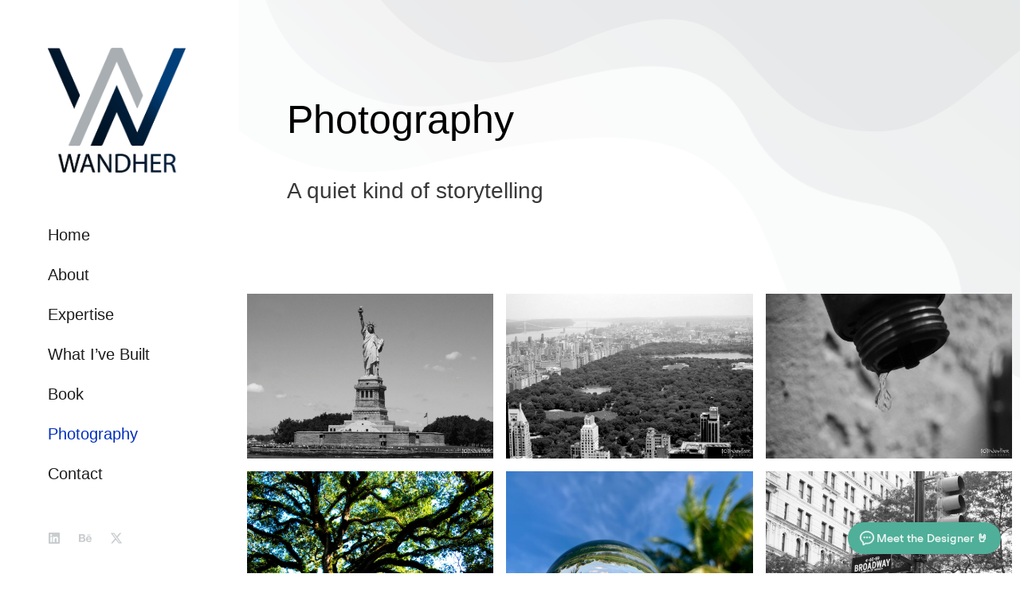

--- FILE ---
content_type: text/html; charset=UTF-8
request_url: https://www.wandher.com/photography/
body_size: 17003
content:
<!DOCTYPE html>
<!--[if !(IE 6) | !(IE 7) | !(IE 8)  ]><!-->
<html lang="en-US" class="no-js">
<!--<![endif]-->
<head>
	<meta charset="UTF-8" />
				<meta name="viewport" content="width=device-width, initial-scale=1, maximum-scale=1, user-scalable=0"/>
				<link rel="profile" href="https://gmpg.org/xfn/11" />
	<meta name='robots' content='noindex, nofollow' />
	<style>img:is([sizes="auto" i], [sizes^="auto," i]) { contain-intrinsic-size: 3000px 1500px }</style>
	
	<!-- This site is optimized with the Yoast SEO plugin v26.7 - https://yoast.com/wordpress/plugins/seo/ -->
	<title>Photography - Wandher.com</title>
	<meta name="description" content="Here you’ll find selected case studies—from AI chat flows and mobile-first wellness tools to blockchain concepts and enterprise HR platforms." />
	<meta name="twitter:card" content="summary_large_image" />
	<meta name="twitter:title" content="Photography - Wandher.com" />
	<meta name="twitter:description" content="Here you’ll find selected case studies—from AI chat flows and mobile-first wellness tools to blockchain concepts and enterprise HR platforms." />
	<meta name="twitter:site" content="@wandher" />
	<meta name="twitter:label1" content="Est. reading time" />
	<meta name="twitter:data1" content="1 minute" />
	<script type="application/ld+json" class="yoast-schema-graph">{"@context":"https://schema.org","@graph":[{"@type":"WebPage","@id":"https://www.wandher.com/photography/","url":"https://www.wandher.com/photography/","name":"Photography - Wandher.com","isPartOf":{"@id":"https://www.wandher.com/#website"},"datePublished":"2025-04-17T05:30:32+00:00","dateModified":"2025-05-31T21:49:23+00:00","description":"Here you’ll find selected case studies—from AI chat flows and mobile-first wellness tools to blockchain concepts and enterprise HR platforms.","breadcrumb":{"@id":"https://www.wandher.com/photography/#breadcrumb"},"inLanguage":"en-US","potentialAction":[{"@type":"ReadAction","target":["https://www.wandher.com/photography/"]}]},{"@type":"BreadcrumbList","@id":"https://www.wandher.com/photography/#breadcrumb","itemListElement":[{"@type":"ListItem","position":1,"name":"Home","item":"https://www.wandher.com/"},{"@type":"ListItem","position":2,"name":"Photography"}]},{"@type":"WebSite","@id":"https://www.wandher.com/#website","url":"https://www.wandher.com/","name":"Wandher Souza | Lead UX Designer | AI, Web3 & SaaS Expert","description":"","publisher":{"@id":"https://www.wandher.com/#/schema/person/da52285e22962def673dd28882dbd305"},"potentialAction":[{"@type":"SearchAction","target":{"@type":"EntryPoint","urlTemplate":"https://www.wandher.com/?s={search_term_string}"},"query-input":{"@type":"PropertyValueSpecification","valueRequired":true,"valueName":"search_term_string"}}],"inLanguage":"en-US"},{"@type":["Person","Organization"],"@id":"https://www.wandher.com/#/schema/person/da52285e22962def673dd28882dbd305","name":"Wandher","image":{"@type":"ImageObject","inLanguage":"en-US","@id":"https://www.wandher.com/#/schema/person/image/","url":"https://www.wandher.com/wp-content/uploads/2025/04/Wandher-logo_W_horiz.png","contentUrl":"https://www.wandher.com/wp-content/uploads/2025/04/Wandher-logo_W_horiz.png","width":350,"height":100,"caption":"Wandher"},"logo":{"@id":"https://www.wandher.com/#/schema/person/image/"},"sameAs":["http://www.linkedin.com/in/wandher","https://x.com/wandher"]}]}</script>
	<!-- / Yoast SEO plugin. -->


<link rel="alternate" type="application/rss+xml" title="Wandher.com &raquo; Feed" href="https://www.wandher.com/feed/" />
<script>
window._wpemojiSettings = {"baseUrl":"https:\/\/s.w.org\/images\/core\/emoji\/16.0.1\/72x72\/","ext":".png","svgUrl":"https:\/\/s.w.org\/images\/core\/emoji\/16.0.1\/svg\/","svgExt":".svg","source":{"concatemoji":"https:\/\/www.wandher.com\/wp-includes\/js\/wp-emoji-release.min.js?ver=6.8.3"}};
/*! This file is auto-generated */
!function(s,n){var o,i,e;function c(e){try{var t={supportTests:e,timestamp:(new Date).valueOf()};sessionStorage.setItem(o,JSON.stringify(t))}catch(e){}}function p(e,t,n){e.clearRect(0,0,e.canvas.width,e.canvas.height),e.fillText(t,0,0);var t=new Uint32Array(e.getImageData(0,0,e.canvas.width,e.canvas.height).data),a=(e.clearRect(0,0,e.canvas.width,e.canvas.height),e.fillText(n,0,0),new Uint32Array(e.getImageData(0,0,e.canvas.width,e.canvas.height).data));return t.every(function(e,t){return e===a[t]})}function u(e,t){e.clearRect(0,0,e.canvas.width,e.canvas.height),e.fillText(t,0,0);for(var n=e.getImageData(16,16,1,1),a=0;a<n.data.length;a++)if(0!==n.data[a])return!1;return!0}function f(e,t,n,a){switch(t){case"flag":return n(e,"\ud83c\udff3\ufe0f\u200d\u26a7\ufe0f","\ud83c\udff3\ufe0f\u200b\u26a7\ufe0f")?!1:!n(e,"\ud83c\udde8\ud83c\uddf6","\ud83c\udde8\u200b\ud83c\uddf6")&&!n(e,"\ud83c\udff4\udb40\udc67\udb40\udc62\udb40\udc65\udb40\udc6e\udb40\udc67\udb40\udc7f","\ud83c\udff4\u200b\udb40\udc67\u200b\udb40\udc62\u200b\udb40\udc65\u200b\udb40\udc6e\u200b\udb40\udc67\u200b\udb40\udc7f");case"emoji":return!a(e,"\ud83e\udedf")}return!1}function g(e,t,n,a){var r="undefined"!=typeof WorkerGlobalScope&&self instanceof WorkerGlobalScope?new OffscreenCanvas(300,150):s.createElement("canvas"),o=r.getContext("2d",{willReadFrequently:!0}),i=(o.textBaseline="top",o.font="600 32px Arial",{});return e.forEach(function(e){i[e]=t(o,e,n,a)}),i}function t(e){var t=s.createElement("script");t.src=e,t.defer=!0,s.head.appendChild(t)}"undefined"!=typeof Promise&&(o="wpEmojiSettingsSupports",i=["flag","emoji"],n.supports={everything:!0,everythingExceptFlag:!0},e=new Promise(function(e){s.addEventListener("DOMContentLoaded",e,{once:!0})}),new Promise(function(t){var n=function(){try{var e=JSON.parse(sessionStorage.getItem(o));if("object"==typeof e&&"number"==typeof e.timestamp&&(new Date).valueOf()<e.timestamp+604800&&"object"==typeof e.supportTests)return e.supportTests}catch(e){}return null}();if(!n){if("undefined"!=typeof Worker&&"undefined"!=typeof OffscreenCanvas&&"undefined"!=typeof URL&&URL.createObjectURL&&"undefined"!=typeof Blob)try{var e="postMessage("+g.toString()+"("+[JSON.stringify(i),f.toString(),p.toString(),u.toString()].join(",")+"));",a=new Blob([e],{type:"text/javascript"}),r=new Worker(URL.createObjectURL(a),{name:"wpTestEmojiSupports"});return void(r.onmessage=function(e){c(n=e.data),r.terminate(),t(n)})}catch(e){}c(n=g(i,f,p,u))}t(n)}).then(function(e){for(var t in e)n.supports[t]=e[t],n.supports.everything=n.supports.everything&&n.supports[t],"flag"!==t&&(n.supports.everythingExceptFlag=n.supports.everythingExceptFlag&&n.supports[t]);n.supports.everythingExceptFlag=n.supports.everythingExceptFlag&&!n.supports.flag,n.DOMReady=!1,n.readyCallback=function(){n.DOMReady=!0}}).then(function(){return e}).then(function(){var e;n.supports.everything||(n.readyCallback(),(e=n.source||{}).concatemoji?t(e.concatemoji):e.wpemoji&&e.twemoji&&(t(e.twemoji),t(e.wpemoji)))}))}((window,document),window._wpemojiSettings);
</script>
<style id='wp-emoji-styles-inline-css'>

	img.wp-smiley, img.emoji {
		display: inline !important;
		border: none !important;
		box-shadow: none !important;
		height: 1em !important;
		width: 1em !important;
		margin: 0 0.07em !important;
		vertical-align: -0.1em !important;
		background: none !important;
		padding: 0 !important;
	}
</style>
<style id='classic-theme-styles-inline-css'>
/*! This file is auto-generated */
.wp-block-button__link{color:#fff;background-color:#32373c;border-radius:9999px;box-shadow:none;text-decoration:none;padding:calc(.667em + 2px) calc(1.333em + 2px);font-size:1.125em}.wp-block-file__button{background:#32373c;color:#fff;text-decoration:none}
</style>
<style id='global-styles-inline-css'>
:root{--wp--preset--aspect-ratio--square: 1;--wp--preset--aspect-ratio--4-3: 4/3;--wp--preset--aspect-ratio--3-4: 3/4;--wp--preset--aspect-ratio--3-2: 3/2;--wp--preset--aspect-ratio--2-3: 2/3;--wp--preset--aspect-ratio--16-9: 16/9;--wp--preset--aspect-ratio--9-16: 9/16;--wp--preset--color--black: #000000;--wp--preset--color--cyan-bluish-gray: #abb8c3;--wp--preset--color--white: #FFF;--wp--preset--color--pale-pink: #f78da7;--wp--preset--color--vivid-red: #cf2e2e;--wp--preset--color--luminous-vivid-orange: #ff6900;--wp--preset--color--luminous-vivid-amber: #fcb900;--wp--preset--color--light-green-cyan: #7bdcb5;--wp--preset--color--vivid-green-cyan: #00d084;--wp--preset--color--pale-cyan-blue: #8ed1fc;--wp--preset--color--vivid-cyan-blue: #0693e3;--wp--preset--color--vivid-purple: #9b51e0;--wp--preset--color--accent: #999999;--wp--preset--color--dark-gray: #111;--wp--preset--color--light-gray: #767676;--wp--preset--gradient--vivid-cyan-blue-to-vivid-purple: linear-gradient(135deg,rgba(6,147,227,1) 0%,rgb(155,81,224) 100%);--wp--preset--gradient--light-green-cyan-to-vivid-green-cyan: linear-gradient(135deg,rgb(122,220,180) 0%,rgb(0,208,130) 100%);--wp--preset--gradient--luminous-vivid-amber-to-luminous-vivid-orange: linear-gradient(135deg,rgba(252,185,0,1) 0%,rgba(255,105,0,1) 100%);--wp--preset--gradient--luminous-vivid-orange-to-vivid-red: linear-gradient(135deg,rgba(255,105,0,1) 0%,rgb(207,46,46) 100%);--wp--preset--gradient--very-light-gray-to-cyan-bluish-gray: linear-gradient(135deg,rgb(238,238,238) 0%,rgb(169,184,195) 100%);--wp--preset--gradient--cool-to-warm-spectrum: linear-gradient(135deg,rgb(74,234,220) 0%,rgb(151,120,209) 20%,rgb(207,42,186) 40%,rgb(238,44,130) 60%,rgb(251,105,98) 80%,rgb(254,248,76) 100%);--wp--preset--gradient--blush-light-purple: linear-gradient(135deg,rgb(255,206,236) 0%,rgb(152,150,240) 100%);--wp--preset--gradient--blush-bordeaux: linear-gradient(135deg,rgb(254,205,165) 0%,rgb(254,45,45) 50%,rgb(107,0,62) 100%);--wp--preset--gradient--luminous-dusk: linear-gradient(135deg,rgb(255,203,112) 0%,rgb(199,81,192) 50%,rgb(65,88,208) 100%);--wp--preset--gradient--pale-ocean: linear-gradient(135deg,rgb(255,245,203) 0%,rgb(182,227,212) 50%,rgb(51,167,181) 100%);--wp--preset--gradient--electric-grass: linear-gradient(135deg,rgb(202,248,128) 0%,rgb(113,206,126) 100%);--wp--preset--gradient--midnight: linear-gradient(135deg,rgb(2,3,129) 0%,rgb(40,116,252) 100%);--wp--preset--font-size--small: 13px;--wp--preset--font-size--medium: 20px;--wp--preset--font-size--large: 36px;--wp--preset--font-size--x-large: 42px;--wp--preset--spacing--20: 0.44rem;--wp--preset--spacing--30: 0.67rem;--wp--preset--spacing--40: 1rem;--wp--preset--spacing--50: 1.5rem;--wp--preset--spacing--60: 2.25rem;--wp--preset--spacing--70: 3.38rem;--wp--preset--spacing--80: 5.06rem;--wp--preset--shadow--natural: 6px 6px 9px rgba(0, 0, 0, 0.2);--wp--preset--shadow--deep: 12px 12px 50px rgba(0, 0, 0, 0.4);--wp--preset--shadow--sharp: 6px 6px 0px rgba(0, 0, 0, 0.2);--wp--preset--shadow--outlined: 6px 6px 0px -3px rgba(255, 255, 255, 1), 6px 6px rgba(0, 0, 0, 1);--wp--preset--shadow--crisp: 6px 6px 0px rgba(0, 0, 0, 1);}:where(.is-layout-flex){gap: 0.5em;}:where(.is-layout-grid){gap: 0.5em;}body .is-layout-flex{display: flex;}.is-layout-flex{flex-wrap: wrap;align-items: center;}.is-layout-flex > :is(*, div){margin: 0;}body .is-layout-grid{display: grid;}.is-layout-grid > :is(*, div){margin: 0;}:where(.wp-block-columns.is-layout-flex){gap: 2em;}:where(.wp-block-columns.is-layout-grid){gap: 2em;}:where(.wp-block-post-template.is-layout-flex){gap: 1.25em;}:where(.wp-block-post-template.is-layout-grid){gap: 1.25em;}.has-black-color{color: var(--wp--preset--color--black) !important;}.has-cyan-bluish-gray-color{color: var(--wp--preset--color--cyan-bluish-gray) !important;}.has-white-color{color: var(--wp--preset--color--white) !important;}.has-pale-pink-color{color: var(--wp--preset--color--pale-pink) !important;}.has-vivid-red-color{color: var(--wp--preset--color--vivid-red) !important;}.has-luminous-vivid-orange-color{color: var(--wp--preset--color--luminous-vivid-orange) !important;}.has-luminous-vivid-amber-color{color: var(--wp--preset--color--luminous-vivid-amber) !important;}.has-light-green-cyan-color{color: var(--wp--preset--color--light-green-cyan) !important;}.has-vivid-green-cyan-color{color: var(--wp--preset--color--vivid-green-cyan) !important;}.has-pale-cyan-blue-color{color: var(--wp--preset--color--pale-cyan-blue) !important;}.has-vivid-cyan-blue-color{color: var(--wp--preset--color--vivid-cyan-blue) !important;}.has-vivid-purple-color{color: var(--wp--preset--color--vivid-purple) !important;}.has-black-background-color{background-color: var(--wp--preset--color--black) !important;}.has-cyan-bluish-gray-background-color{background-color: var(--wp--preset--color--cyan-bluish-gray) !important;}.has-white-background-color{background-color: var(--wp--preset--color--white) !important;}.has-pale-pink-background-color{background-color: var(--wp--preset--color--pale-pink) !important;}.has-vivid-red-background-color{background-color: var(--wp--preset--color--vivid-red) !important;}.has-luminous-vivid-orange-background-color{background-color: var(--wp--preset--color--luminous-vivid-orange) !important;}.has-luminous-vivid-amber-background-color{background-color: var(--wp--preset--color--luminous-vivid-amber) !important;}.has-light-green-cyan-background-color{background-color: var(--wp--preset--color--light-green-cyan) !important;}.has-vivid-green-cyan-background-color{background-color: var(--wp--preset--color--vivid-green-cyan) !important;}.has-pale-cyan-blue-background-color{background-color: var(--wp--preset--color--pale-cyan-blue) !important;}.has-vivid-cyan-blue-background-color{background-color: var(--wp--preset--color--vivid-cyan-blue) !important;}.has-vivid-purple-background-color{background-color: var(--wp--preset--color--vivid-purple) !important;}.has-black-border-color{border-color: var(--wp--preset--color--black) !important;}.has-cyan-bluish-gray-border-color{border-color: var(--wp--preset--color--cyan-bluish-gray) !important;}.has-white-border-color{border-color: var(--wp--preset--color--white) !important;}.has-pale-pink-border-color{border-color: var(--wp--preset--color--pale-pink) !important;}.has-vivid-red-border-color{border-color: var(--wp--preset--color--vivid-red) !important;}.has-luminous-vivid-orange-border-color{border-color: var(--wp--preset--color--luminous-vivid-orange) !important;}.has-luminous-vivid-amber-border-color{border-color: var(--wp--preset--color--luminous-vivid-amber) !important;}.has-light-green-cyan-border-color{border-color: var(--wp--preset--color--light-green-cyan) !important;}.has-vivid-green-cyan-border-color{border-color: var(--wp--preset--color--vivid-green-cyan) !important;}.has-pale-cyan-blue-border-color{border-color: var(--wp--preset--color--pale-cyan-blue) !important;}.has-vivid-cyan-blue-border-color{border-color: var(--wp--preset--color--vivid-cyan-blue) !important;}.has-vivid-purple-border-color{border-color: var(--wp--preset--color--vivid-purple) !important;}.has-vivid-cyan-blue-to-vivid-purple-gradient-background{background: var(--wp--preset--gradient--vivid-cyan-blue-to-vivid-purple) !important;}.has-light-green-cyan-to-vivid-green-cyan-gradient-background{background: var(--wp--preset--gradient--light-green-cyan-to-vivid-green-cyan) !important;}.has-luminous-vivid-amber-to-luminous-vivid-orange-gradient-background{background: var(--wp--preset--gradient--luminous-vivid-amber-to-luminous-vivid-orange) !important;}.has-luminous-vivid-orange-to-vivid-red-gradient-background{background: var(--wp--preset--gradient--luminous-vivid-orange-to-vivid-red) !important;}.has-very-light-gray-to-cyan-bluish-gray-gradient-background{background: var(--wp--preset--gradient--very-light-gray-to-cyan-bluish-gray) !important;}.has-cool-to-warm-spectrum-gradient-background{background: var(--wp--preset--gradient--cool-to-warm-spectrum) !important;}.has-blush-light-purple-gradient-background{background: var(--wp--preset--gradient--blush-light-purple) !important;}.has-blush-bordeaux-gradient-background{background: var(--wp--preset--gradient--blush-bordeaux) !important;}.has-luminous-dusk-gradient-background{background: var(--wp--preset--gradient--luminous-dusk) !important;}.has-pale-ocean-gradient-background{background: var(--wp--preset--gradient--pale-ocean) !important;}.has-electric-grass-gradient-background{background: var(--wp--preset--gradient--electric-grass) !important;}.has-midnight-gradient-background{background: var(--wp--preset--gradient--midnight) !important;}.has-small-font-size{font-size: var(--wp--preset--font-size--small) !important;}.has-medium-font-size{font-size: var(--wp--preset--font-size--medium) !important;}.has-large-font-size{font-size: var(--wp--preset--font-size--large) !important;}.has-x-large-font-size{font-size: var(--wp--preset--font-size--x-large) !important;}
:where(.wp-block-post-template.is-layout-flex){gap: 1.25em;}:where(.wp-block-post-template.is-layout-grid){gap: 1.25em;}
:where(.wp-block-columns.is-layout-flex){gap: 2em;}:where(.wp-block-columns.is-layout-grid){gap: 2em;}
:root :where(.wp-block-pullquote){font-size: 1.5em;line-height: 1.6;}
</style>
<link rel='stylesheet' id='wp-components-css' href='https://www.wandher.com/wp-includes/css/dist/components/style.min.css?ver=6.8.3' media='all' />
<link rel='stylesheet' id='godaddy-styles-css' href='https://www.wandher.com/wp-content/mu-plugins/vendor/wpex/godaddy-launch/includes/Dependencies/GoDaddy/Styles/build/latest.css?ver=2.0.2' media='all' />
<link rel='stylesheet' id='elementor-frontend-css' href='https://www.wandher.com/wp-content/uploads/elementor/css/custom-frontend.min.css?ver=1767825944' media='all' />
<link rel='stylesheet' id='widget-image-css' href='https://www.wandher.com/wp-content/plugins/elementor/assets/css/widget-image.min.css?ver=3.34.1' media='all' />
<link rel='stylesheet' id='the7-vertical-menu-widget-css' href='https://www.wandher.com/wp-content/themes/dt-the7/css/compatibility/elementor/the7-vertical-menu-widget.min.css?ver=12.10.0.1' media='all' />
<link rel='stylesheet' id='widget-social-icons-css' href='https://www.wandher.com/wp-content/plugins/elementor/assets/css/widget-social-icons.min.css?ver=3.34.1' media='all' />
<link rel='stylesheet' id='e-apple-webkit-css' href='https://www.wandher.com/wp-content/uploads/elementor/css/custom-apple-webkit.min.css?ver=1767825944' media='all' />
<link rel='stylesheet' id='e-animation-fadeIn-css' href='https://www.wandher.com/wp-content/plugins/elementor/assets/lib/animations/styles/fadeIn.min.css?ver=3.34.1' media='all' />
<link rel='stylesheet' id='e-popup-css' href='https://www.wandher.com/wp-content/plugins/pro-elements/assets/css/conditionals/popup.min.css?ver=3.33.1' media='all' />
<link rel='stylesheet' id='the7-e-sticky-effect-css' href='https://www.wandher.com/wp-content/themes/dt-the7/css/compatibility/elementor/the7-sticky-effects.min.css?ver=12.10.0.1' media='all' />
<link rel='stylesheet' id='elementor-post-16532-css' href='https://www.wandher.com/wp-content/uploads/elementor/css/post-16532.css?ver=1767825945' media='all' />
<link rel='stylesheet' id='widget-heading-css' href='https://www.wandher.com/wp-content/plugins/elementor/assets/css/widget-heading.min.css?ver=3.34.1' media='all' />
<link rel='stylesheet' id='widget-spacer-css' href='https://www.wandher.com/wp-content/plugins/elementor/assets/css/widget-spacer.min.css?ver=3.34.1' media='all' />
<link rel='stylesheet' id='swiper-css' href='https://www.wandher.com/wp-content/plugins/elementor/assets/lib/swiper/v8/css/swiper.min.css?ver=8.4.5' media='all' />
<link rel='stylesheet' id='e-swiper-css' href='https://www.wandher.com/wp-content/plugins/elementor/assets/css/conditionals/e-swiper.min.css?ver=3.34.1' media='all' />
<link rel='stylesheet' id='widget-gallery-css' href='https://www.wandher.com/wp-content/plugins/pro-elements/assets/css/widget-gallery.min.css?ver=3.33.1' media='all' />
<link rel='stylesheet' id='elementor-gallery-css' href='https://www.wandher.com/wp-content/plugins/elementor/assets/lib/e-gallery/css/e-gallery.min.css?ver=1.2.0' media='all' />
<link rel='stylesheet' id='e-transitions-css' href='https://www.wandher.com/wp-content/plugins/pro-elements/assets/css/conditionals/transitions.min.css?ver=3.33.1' media='all' />
<link rel='stylesheet' id='elementor-post-16665-css' href='https://www.wandher.com/wp-content/uploads/elementor/css/post-16665.css?ver=1767839287' media='all' />
<link rel='stylesheet' id='elementor-post-4924-css' href='https://www.wandher.com/wp-content/uploads/elementor/css/post-4924.css?ver=1767825945' media='all' />
<link rel='stylesheet' id='elementor-post-5352-css' href='https://www.wandher.com/wp-content/uploads/elementor/css/post-5352.css?ver=1767825945' media='all' />
<link rel='stylesheet' id='elementor-post-1321-css' href='https://www.wandher.com/wp-content/uploads/elementor/css/post-1321.css?ver=1767825945' media='all' />
<link rel='stylesheet' id='elementor-post-4609-css' href='https://www.wandher.com/wp-content/uploads/elementor/css/post-4609.css?ver=1767825945' media='all' />
<link rel='stylesheet' id='dt-main-css' href='https://www.wandher.com/wp-content/themes/dt-the7/css/main.min.css?ver=12.10.0.1' media='all' />
<style id='dt-main-inline-css'>
body #load {
  display: block;
  height: 100%;
  overflow: hidden;
  position: fixed;
  width: 100%;
  z-index: 9901;
  opacity: 1;
  visibility: visible;
  transition: all .35s ease-out;
}
.load-wrap {
  width: 100%;
  height: 100%;
  background-position: center center;
  background-repeat: no-repeat;
  text-align: center;
  display: -ms-flexbox;
  display: -ms-flex;
  display: flex;
  -ms-align-items: center;
  -ms-flex-align: center;
  align-items: center;
  -ms-flex-flow: column wrap;
  flex-flow: column wrap;
  -ms-flex-pack: center;
  -ms-justify-content: center;
  justify-content: center;
}
.load-wrap > svg {
  position: absolute;
  top: 50%;
  left: 50%;
  transform: translate(-50%,-50%);
}
#load {
  background: var(--the7-elementor-beautiful-loading-bg,#ffffff);
  --the7-beautiful-spinner-color2: var(--the7-beautiful-spinner-color,rgba(0,0,0,0.12));
}

</style>
<link rel='stylesheet' id='the7-custom-scrollbar-css' href='https://www.wandher.com/wp-content/themes/dt-the7/lib/custom-scrollbar/custom-scrollbar.min.css?ver=12.10.0.1' media='all' />
<link rel='stylesheet' id='the7-core-css' href='https://www.wandher.com/wp-content/plugins/dt-the7-core/assets/css/post-type.min.css?ver=2.7.12' media='all' />
<link rel='stylesheet' id='the7-css-vars-css' href='https://www.wandher.com/wp-content/uploads/the7-css/css-vars.css?ver=61aa0b8e6920' media='all' />
<link rel='stylesheet' id='dt-custom-css' href='https://www.wandher.com/wp-content/uploads/the7-css/custom.css?ver=61aa0b8e6920' media='all' />
<link rel='stylesheet' id='dt-media-css' href='https://www.wandher.com/wp-content/uploads/the7-css/media.css?ver=61aa0b8e6920' media='all' />
<link rel='stylesheet' id='the7-mega-menu-css' href='https://www.wandher.com/wp-content/uploads/the7-css/mega-menu.css?ver=61aa0b8e6920' media='all' />
<link rel='stylesheet' id='the7-elements-albums-portfolio-css' href='https://www.wandher.com/wp-content/uploads/the7-css/the7-elements-albums-portfolio.css?ver=61aa0b8e6920' media='all' />
<link rel='stylesheet' id='the7-elements-css' href='https://www.wandher.com/wp-content/uploads/the7-css/post-type-dynamic.css?ver=61aa0b8e6920' media='all' />
<link rel='stylesheet' id='style-css' href='https://www.wandher.com/wp-content/themes/dt-the7/style.css?ver=12.10.0.1' media='all' />
<link rel='stylesheet' id='the7-elementor-global-css' href='https://www.wandher.com/wp-content/themes/dt-the7/css/compatibility/elementor/elementor-global.min.css?ver=12.10.0.1' media='all' />
<link rel='stylesheet' id='elementor-gf-local-nunito-css' href='http://www.wandher.com/wp-content/uploads/elementor/google-fonts/css/nunito.css?ver=1744858172' media='all' />
<link rel='stylesheet' id='elementor-icons-the7-feather-css' href='http://www.wandher.com/wp-content/uploads/elementor/custom-icons/the7-feather/style.css?ver=1.0.0' media='all' />
<script src="https://www.wandher.com/wp-includes/js/jquery/jquery.min.js?ver=3.7.1" id="jquery-core-js"></script>
<script src="https://www.wandher.com/wp-includes/js/jquery/jquery-migrate.min.js?ver=3.4.1" id="jquery-migrate-js"></script>
<script id="dt-above-fold-js-extra">
var dtLocal = {"themeUrl":"https:\/\/www.wandher.com\/wp-content\/themes\/dt-the7","passText":"To view this protected post, enter the password below:","moreButtonText":{"loading":"Loading...","loadMore":"Load more"},"postID":"16665","ajaxurl":"https:\/\/www.wandher.com\/wp-admin\/admin-ajax.php","REST":{"baseUrl":"https:\/\/www.wandher.com\/wp-json\/the7\/v1","endpoints":{"sendMail":"\/send-mail"}},"contactMessages":{"required":"One or more fields have an error. Please check and try again.","terms":"Please accept the privacy policy.","fillTheCaptchaError":"Please, fill the captcha."},"captchaSiteKey":"","ajaxNonce":"d9882938f3","pageData":{"type":"page","template":"page","layout":null},"themeSettings":{"smoothScroll":"off","lazyLoading":false,"desktopHeader":{"height":""},"ToggleCaptionEnabled":"disabled","ToggleCaption":"Navigation","floatingHeader":{"showAfter":94,"showMenu":false,"height":64,"logo":{"showLogo":true,"html":"","url":"https:\/\/www.wandher.com\/"}},"topLine":{"floatingTopLine":{"logo":{"showLogo":false,"html":""}}},"mobileHeader":{"firstSwitchPoint":1150,"secondSwitchPoint":600,"firstSwitchPointHeight":60,"secondSwitchPointHeight":50,"mobileToggleCaptionEnabled":"right","mobileToggleCaption":"Menu"},"stickyMobileHeaderFirstSwitch":{"logo":{"html":""}},"stickyMobileHeaderSecondSwitch":{"logo":{"html":""}},"sidebar":{"switchPoint":992},"boxedWidth":"1280px"},"elementor":{"settings":{"container_width":1200}}};
var dtShare = {"shareButtonText":{"facebook":"Share on Facebook","twitter":"Share on X","pinterest":"Pin it","linkedin":"Share on Linkedin","whatsapp":"Share on Whatsapp"},"overlayOpacity":"90"};
</script>
<script src="https://www.wandher.com/wp-content/themes/dt-the7/js/above-the-fold.min.js?ver=12.10.0.1" id="dt-above-fold-js"></script>
<link rel="https://api.w.org/" href="https://www.wandher.com/wp-json/" /><link rel="alternate" title="JSON" type="application/json" href="https://www.wandher.com/wp-json/wp/v2/pages/16665" /><link rel="EditURI" type="application/rsd+xml" title="RSD" href="https://www.wandher.com/xmlrpc.php?rsd" />
<meta name="generator" content="WordPress 6.8.3" />
<link rel='shortlink' href='https://www.wandher.com/?p=16665' />
<link rel="alternate" title="oEmbed (JSON)" type="application/json+oembed" href="https://www.wandher.com/wp-json/oembed/1.0/embed?url=https%3A%2F%2Fwww.wandher.com%2Fphotography%2F" />
<link rel="alternate" title="oEmbed (XML)" type="text/xml+oembed" href="https://www.wandher.com/wp-json/oembed/1.0/embed?url=https%3A%2F%2Fwww.wandher.com%2Fphotography%2F&#038;format=xml" />
<meta name="generator" content="Elementor 3.34.1; features: e_font_icon_svg; settings: css_print_method-external, google_font-enabled, font_display-swap">
			<style>
				.e-con.e-parent:nth-of-type(n+4):not(.e-lazyloaded):not(.e-no-lazyload),
				.e-con.e-parent:nth-of-type(n+4):not(.e-lazyloaded):not(.e-no-lazyload) * {
					background-image: none !important;
				}
				@media screen and (max-height: 1024px) {
					.e-con.e-parent:nth-of-type(n+3):not(.e-lazyloaded):not(.e-no-lazyload),
					.e-con.e-parent:nth-of-type(n+3):not(.e-lazyloaded):not(.e-no-lazyload) * {
						background-image: none !important;
					}
				}
				@media screen and (max-height: 640px) {
					.e-con.e-parent:nth-of-type(n+2):not(.e-lazyloaded):not(.e-no-lazyload),
					.e-con.e-parent:nth-of-type(n+2):not(.e-lazyloaded):not(.e-no-lazyload) * {
						background-image: none !important;
					}
				}
			</style>
			<script type="text/javascript" id="the7-loader-script">
document.addEventListener("DOMContentLoaded", function(event) {
	var load = document.getElementById("load");
	if(!load.classList.contains('loader-removed')){
		var removeLoading = setTimeout(function() {
			load.className += " loader-removed";
		}, 300);
	}
});
</script>
		<link rel="icon" href="https://www.wandher.com/wp-content/uploads/2025/04/favicon.svg" sizes="32x32" />
<link rel="icon" href="https://www.wandher.com/wp-content/uploads/2025/04/favicon.svg" sizes="192x192" />
<link rel="apple-touch-icon" href="https://www.wandher.com/wp-content/uploads/2025/04/favicon.svg" />
<meta name="msapplication-TileImage" content="https://www.wandher.com/wp-content/uploads/2025/04/favicon.svg" />
		<style id="wp-custom-css">
			.post-password-form {
  margin: 60px 0 60px 300px; /* desktop */
  padding: 40px;
  border: 1px solid #ccc;
  background-color: #fff;
  box-shadow: 0 0 10px rgba(0, 0, 0, 0.05);
  max-width: 500px;
}

/* Tablet view: 768px to 1024px */
@media (max-width: 1024px) {
  .post-password-form {
    margin: 40px 40px 40px 80px;
    padding: 40px;
  }
}

/* Mobile view: below 768px */
@media (max-width: 768px) {
  .post-password-form {
    margin: 20px;
    padding: 40px;
  }
}

/* Hide the default "Protected:" prefix */
/* Append (Requires password) only on protected posts */
.post-password-required .ele-entry-title::after {
    content: "\A(Requires password)";
    white-space: pre;
    display: block;
    font-size: 14px;
    color: #999;
    font-weight: normal;
    line-height: 1.2;
    margin-top: -4px;
}

/* Append (Open access) only if the post is NOT protected */
body:not(.post-password-required) .post:not(.post-password-required) .ele-entry-title::after {
    content: "\A(Open access)";
    white-space: pre;
    display: block;
    font-size: 14px;
    color: #999;
    font-weight: normal;
    line-height: 1.2;
    margin-top: -4px;
}

		</style>
		<script>
  (function(i,s,o,g,r,a,m){i['GoogleAnalyticsObject']=r;i[r]=i[r]||function(){
  (i[r].q=i[r].q||[]).push(arguments)},i[r].l=1*new Date();a=s.createElement(o),
  m=s.getElementsByTagName(o)[0];a.async=1;a.src=g;m.parentNode.insertBefore(a,m)
  })(window,document,'script','https://www.google-analytics.com/analytics.js','ga');

  ga('create', 'UA-45359735-3', 'auto');
  ga('send', 'pageview');

</script>
<!-- Start of StatCounter -->
<script type="text/javascript">
var sc_project=10848643; 
var sc_invisible=1; 
var sc_security="66360225"; 
var scJsHost = (("https:" == document.location.protocol) ?
"https://secure." : "http://www.");
document.write("<sc"+"ript type='text/javascript' src='" +
scJsHost+
"statcounter.com/counter/counter.js'></"+"script>");
</script>
<noscript><div class="statcounter"><a title="free web stats"
href="http://statcounter.com/" target="_blank"><img
class="statcounter"
src="//c.statcounter.com/10848643/0/66360225/1/" alt="free
web stats"></a></div></noscript>
<!-- End of StatCounter --><style id='the7-custom-inline-css' type='text/css'>
.sub-nav .menu-item i.fa,
.sub-nav .menu-item i.fas,
.sub-nav .menu-item i.far,
.sub-nav .menu-item i.fab {
	text-align: center;
	width: 1.25em;
}
</style>
</head>
<body id="the7-body" class="wp-singular page-template-default page page-id-16665 wp-custom-logo wp-embed-responsive wp-theme-dt-the7 the7-core-ver-2.7.12 dt-responsive-on right-mobile-menu-close-icon ouside-menu-close-icon mobile-close-right-caption  fade-thin-mobile-menu-close-icon fade-medium-menu-close-icon srcset-enabled btn-flat custom-btn-color custom-btn-hover-color first-switch-logo-left first-switch-menu-right second-switch-logo-left second-switch-menu-right right-mobile-menu layzr-loading-on popup-message-style the7-ver-12.10.0.1 elementor-default elementor-template-full-width elementor-clear-template elementor-kit-16532 elementor-page elementor-page-16665 elementor-page-4609">
<!-- The7 12.10.0.1 -->
<div id="load" class="ring-loader">
	<div class="load-wrap">
<style type="text/css">
    .the7-spinner {
        width: 72px;
        height: 72px;
        position: relative;
    }
    .the7-spinner > div {
        border-radius: 50%;
        width: 9px;
        left: 0;
        box-sizing: border-box;
        display: block;
        position: absolute;
        border: 9px solid #fff;
        width: 72px;
        height: 72px;
    }
    .the7-spinner-ring-bg{
        opacity: 0.25;
    }
    div.the7-spinner-ring {
        animation: spinner-animation 0.8s cubic-bezier(1, 1, 1, 1) infinite;
        border-color:var(--the7-beautiful-spinner-color2) transparent transparent transparent;
    }

    @keyframes spinner-animation{
        from{
            transform: rotate(0deg);
        }
        to {
            transform: rotate(360deg);
        }
    }
</style>

<div class="the7-spinner">
    <div class="the7-spinner-ring-bg"></div>
    <div class="the7-spinner-ring"></div>
</div></div>
</div>
<div id="page" >
	<a class="skip-link screen-reader-text" href="#content">Skip to content</a>

		<header data-elementor-type="header" data-elementor-id="5352" class="elementor elementor-5352 elementor-location-header" data-elementor-post-type="elementor_library">
					<section class="elementor-section elementor-top-section elementor-element elementor-element-13fc36e1 elementor-section-height-min-height elementor-section-full_width elementor-hidden-desktop the7-e-sticky-row-yes elementor-section-height-default elementor-section-items-middle" data-id="13fc36e1" data-element_type="section" data-settings="{&quot;background_background&quot;:&quot;classic&quot;,&quot;animation_tablet&quot;:&quot;none&quot;,&quot;the7_sticky_row&quot;:&quot;yes&quot;,&quot;the7_sticky_row_devices&quot;:[&quot;desktop&quot;,&quot;tablet&quot;,&quot;mobile&quot;],&quot;the7_sticky_row_offset&quot;:0}">
						<div class="elementor-container elementor-column-gap-no">
					<div class="elementor-column elementor-col-33 elementor-top-column elementor-element elementor-element-73d983f4" data-id="73d983f4" data-element_type="column">
			<div class="elementor-widget-wrap elementor-element-populated">
						<div class="elementor-element elementor-element-53c974ed elementor-widget elementor-widget-the7_button_widget" data-id="53c974ed" data-element_type="widget" data-widget_type="the7_button_widget.default">
				<div class="elementor-widget-container">
					<div class="elementor-button-wrapper"><a href="#elementor-action%3Aaction%3Dpopup%3Aopen%26settings%3DeyJpZCI6IjUzMjQiLCJ0b2dnbGUiOnRydWV9" class="box-button elementor-button elementor-size-xs">Menu<i aria-hidden="true" class="elementor-button-icon feather feather-menu"></i></a></div>				</div>
				</div>
					</div>
		</div>
				<div class="elementor-column elementor-col-33 elementor-top-column elementor-element elementor-element-77e5b055" data-id="77e5b055" data-element_type="column">
			<div class="elementor-widget-wrap elementor-element-populated">
						<div class="elementor-element elementor-element-775d011 elementor-widget elementor-widget-image" data-id="775d011" data-element_type="widget" data-widget_type="image.default">
				<div class="elementor-widget-container">
																<a href="https://www.wandher.com">
							<img width="350" height="100" src="data:image/svg+xml;charset=utf-8,%3Csvg xmlns%3D'http%3A%2F%2Fwww.w3.org%2F2000%2Fsvg' viewBox%3D'0 0 350 100'%2F%3E" data-src="https://www.wandher.com/wp-content/uploads/2025/04/Wandher-logo_W_horiz.png" class="lazy-load attachment-full size-full wp-image-17348" alt="Wandher Souza UX Designer" data-srcset="https://www.wandher.com/wp-content/uploads/2025/04/Wandher-logo_W_horiz.png 350w, https://www.wandher.com/wp-content/uploads/2025/04/Wandher-logo_W_horiz-300x86.png 300w" sizes="(max-width: 350px) 100vw, 350px" />								</a>
															</div>
				</div>
					</div>
		</div>
				<div class="elementor-column elementor-col-33 elementor-top-column elementor-element elementor-element-2c8327ef elementor-hidden-phone" data-id="2c8327ef" data-element_type="column">
			<div class="elementor-widget-wrap elementor-element-populated">
						<div class="elementor-element elementor-element-4a657b9 e-grid-align-right elementor-widget-tablet__width-auto elementor-shape-rounded elementor-grid-0 elementor-widget elementor-widget-social-icons" data-id="4a657b9" data-element_type="widget" data-widget_type="social-icons.default">
				<div class="elementor-widget-container">
							<div class="elementor-social-icons-wrapper elementor-grid" role="list">
							<span class="elementor-grid-item" role="listitem">
					<a class="elementor-icon elementor-social-icon elementor-social-icon-linkedin elementor-repeater-item-34263b2" href="http://www.linkedin.com/in/wandher" target="_blank">
						<span class="elementor-screen-only">Linkedin</span>
						<svg aria-hidden="true" class="e-font-icon-svg e-fab-linkedin" viewBox="0 0 448 512" xmlns="http://www.w3.org/2000/svg"><path d="M416 32H31.9C14.3 32 0 46.5 0 64.3v383.4C0 465.5 14.3 480 31.9 480H416c17.6 0 32-14.5 32-32.3V64.3c0-17.8-14.4-32.3-32-32.3zM135.4 416H69V202.2h66.5V416zm-33.2-243c-21.3 0-38.5-17.3-38.5-38.5S80.9 96 102.2 96c21.2 0 38.5 17.3 38.5 38.5 0 21.3-17.2 38.5-38.5 38.5zm282.1 243h-66.4V312c0-24.8-.5-56.7-34.5-56.7-34.6 0-39.9 27-39.9 54.9V416h-66.4V202.2h63.7v29.2h.9c8.9-16.8 30.6-34.5 62.9-34.5 67.2 0 79.7 44.3 79.7 101.9V416z"></path></svg>					</a>
				</span>
							<span class="elementor-grid-item" role="listitem">
					<a class="elementor-icon elementor-social-icon elementor-social-icon-behance elementor-repeater-item-f613147" href="https://www.behance.net/wandher" target="_blank">
						<span class="elementor-screen-only">Behance</span>
						<svg aria-hidden="true" class="e-font-icon-svg e-fab-behance" viewBox="0 0 576 512" xmlns="http://www.w3.org/2000/svg"><path d="M232 237.2c31.8-15.2 48.4-38.2 48.4-74 0-70.6-52.6-87.8-113.3-87.8H0v354.4h171.8c64.4 0 124.9-30.9 124.9-102.9 0-44.5-21.1-77.4-64.7-89.7zM77.9 135.9H151c28.1 0 53.4 7.9 53.4 40.5 0 30.1-19.7 42.2-47.5 42.2h-79v-82.7zm83.3 233.7H77.9V272h84.9c34.3 0 56 14.3 56 50.6 0 35.8-25.9 47-57.6 47zm358.5-240.7H376V94h143.7v34.9zM576 305.2c0-75.9-44.4-139.2-124.9-139.2-78.2 0-131.3 58.8-131.3 135.8 0 79.9 50.3 134.7 131.3 134.7 61.3 0 101-27.6 120.1-86.3H509c-6.7 21.9-34.3 33.5-55.7 33.5-41.3 0-63-24.2-63-65.3h185.1c.3-4.2.6-8.7.6-13.2zM390.4 274c2.3-33.7 24.7-54.8 58.5-54.8 35.4 0 53.2 20.8 56.2 54.8H390.4z"></path></svg>					</a>
				</span>
							<span class="elementor-grid-item" role="listitem">
					<a class="elementor-icon elementor-social-icon elementor-social-icon-x-twitter elementor-repeater-item-0f109c2" target="_blank">
						<span class="elementor-screen-only">X-twitter</span>
						<svg aria-hidden="true" class="e-font-icon-svg e-fab-x-twitter" viewBox="0 0 512 512" xmlns="http://www.w3.org/2000/svg"><path d="M389.2 48h70.6L305.6 224.2 487 464H345L233.7 318.6 106.5 464H35.8L200.7 275.5 26.8 48H172.4L272.9 180.9 389.2 48zM364.4 421.8h39.1L151.1 88h-42L364.4 421.8z"></path></svg>					</a>
				</span>
					</div>
						</div>
				</div>
					</div>
		</div>
					</div>
		</section>
				</header>
		

<div id="main" class="sidebar-none sidebar-divider-off">

	
	<div class="main-gradient"></div>
	<div class="wf-wrap">
	<div class="wf-container-main">

	


	<div id="content" class="content" role="main">

				<div data-elementor-type="single-page" data-elementor-id="4609" class="elementor elementor-4609 elementor-location-single post-16665 page type-page status-publish hentry" data-elementor-post-type="elementor_library">
					<section class="elementor-section elementor-top-section elementor-element elementor-element-8a0bf64 elementor-section-full_width elementor-section-height-default elementor-section-height-default" data-id="8a0bf64" data-element_type="section">
						<div class="elementor-container elementor-column-gap-no">
					<div class="elementor-column elementor-col-100 elementor-top-column elementor-element elementor-element-a7b7ef0" data-id="a7b7ef0" data-element_type="column">
			<div class="elementor-widget-wrap elementor-element-populated">
						<div class="elementor-element elementor-element-4fc5a88 elementor-widget elementor-widget-theme-post-content" data-id="4fc5a88" data-element_type="widget" data-widget_type="theme-post-content.default">
				<div class="elementor-widget-container">
							<div data-elementor-type="wp-page" data-elementor-id="16665" class="elementor elementor-16665" data-elementor-post-type="page">
						<section class="elementor-section elementor-top-section elementor-element elementor-element-20695a2 elementor-section-boxed elementor-section-height-default elementor-section-height-default" data-id="20695a2" data-element_type="section">
						<div class="elementor-container elementor-column-gap-wider">
					<div class="elementor-column elementor-col-100 elementor-top-column elementor-element elementor-element-2ac00bd" data-id="2ac00bd" data-element_type="column">
			<div class="elementor-widget-wrap elementor-element-populated">
						<div class="elementor-element elementor-element-4fda108 elementor-widget elementor-widget-heading" data-id="4fda108" data-element_type="widget" data-widget_type="heading.default">
				<div class="elementor-widget-container">
					<h1 class="elementor-heading-title elementor-size-default">Photography</h1>				</div>
				</div>
				<div class="elementor-element elementor-element-8109b38 elementor-widget elementor-widget-spacer" data-id="8109b38" data-element_type="widget" data-widget_type="spacer.default">
				<div class="elementor-widget-container">
							<div class="elementor-spacer">
			<div class="elementor-spacer-inner"></div>
		</div>
						</div>
				</div>
				<div class="elementor-element elementor-element-1cf56d1 elementor-widget elementor-widget-text-editor" data-id="1cf56d1" data-element_type="widget" data-widget_type="text-editor.default">
				<div class="elementor-widget-container">
									<p>A quiet kind of storytelling</p>								</div>
				</div>
					</div>
		</div>
					</div>
		</section>
		<div class="elementor-element elementor-element-65112fc e-flex e-con-boxed e-con e-parent" data-id="65112fc" data-element_type="container">
					<div class="e-con-inner">
				<div class="elementor-element elementor-element-34b8585 elementor-widget elementor-widget-gallery" data-id="34b8585" data-element_type="widget" data-settings="{&quot;gallery_layout&quot;:&quot;masonry&quot;,&quot;columns&quot;:3,&quot;gap&quot;:{&quot;unit&quot;:&quot;px&quot;,&quot;size&quot;:16,&quot;sizes&quot;:[]},&quot;lazyload&quot;:&quot;yes&quot;,&quot;columns_tablet&quot;:2,&quot;columns_mobile&quot;:1,&quot;gap_tablet&quot;:{&quot;unit&quot;:&quot;px&quot;,&quot;size&quot;:10,&quot;sizes&quot;:[]},&quot;gap_mobile&quot;:{&quot;unit&quot;:&quot;px&quot;,&quot;size&quot;:10,&quot;sizes&quot;:[]},&quot;link_to&quot;:&quot;file&quot;,&quot;overlay_background&quot;:&quot;yes&quot;,&quot;content_hover_animation&quot;:&quot;fade-in&quot;}" data-widget_type="gallery.default">
				<div class="elementor-widget-container">
							<div class="elementor-gallery__container">
							<a class="e-gallery-item elementor-gallery-item elementor-animated-content" href="https://www.wandher.com/wp-content/uploads/2019/04/new-york12.jpg" data-elementor-open-lightbox="yes" data-elementor-lightbox-slideshow="34b8585" data-elementor-lightbox-title="Statue of Liberty, New York" data-e-action-hash="#elementor-action%3Aaction%3Dlightbox%26settings%3DeyJpZCI6MTYyMzksInVybCI6Imh0dHBzOlwvXC93d3cud2FuZGhlci5jb21cL3dwLWNvbnRlbnRcL3VwbG9hZHNcLzIwMTlcLzA0XC9uZXcteW9yazEyLmpwZyIsInNsaWRlc2hvdyI6IjM0Yjg1ODUifQ%3D%3D">
					<div class="e-gallery-image elementor-gallery-item__image" data-thumbnail="https://www.wandher.com/wp-content/uploads/2019/04/new-york12-1024x685.jpg" data-width="1024" data-height="685" aria-label="" role="img" ></div>
											<div class="elementor-gallery-item__overlay"></div>
														</a>
							<a class="e-gallery-item elementor-gallery-item elementor-animated-content" href="https://www.wandher.com/wp-content/uploads/2019/04/new-york3.jpg" data-elementor-open-lightbox="yes" data-elementor-lightbox-slideshow="34b8585" data-elementor-lightbox-title="Central Park, New York" data-e-action-hash="#elementor-action%3Aaction%3Dlightbox%26settings%3DeyJpZCI6MTYyMzYsInVybCI6Imh0dHBzOlwvXC93d3cud2FuZGhlci5jb21cL3dwLWNvbnRlbnRcL3VwbG9hZHNcLzIwMTlcLzA0XC9uZXcteW9yazMuanBnIiwic2xpZGVzaG93IjoiMzRiODU4NSJ9">
					<div class="e-gallery-image elementor-gallery-item__image" data-thumbnail="https://www.wandher.com/wp-content/uploads/2019/04/new-york3-1024x685.jpg" data-width="1024" data-height="685" aria-label="" role="img" ></div>
											<div class="elementor-gallery-item__overlay"></div>
														</a>
							<a class="e-gallery-item elementor-gallery-item elementor-animated-content" href="https://www.wandher.com/wp-content/uploads/2019/04/DSC_0006-final.jpg" data-elementor-open-lightbox="yes" data-elementor-lightbox-slideshow="34b8585" data-elementor-lightbox-title="The Last Drop" data-e-action-hash="#elementor-action%3Aaction%3Dlightbox%26settings%3DeyJpZCI6MTYyNDIsInVybCI6Imh0dHBzOlwvXC93d3cud2FuZGhlci5jb21cL3dwLWNvbnRlbnRcL3VwbG9hZHNcLzIwMTlcLzA0XC9EU0NfMDAwNi1maW5hbC5qcGciLCJzbGlkZXNob3ciOiIzNGI4NTg1In0%3D">
					<div class="e-gallery-image elementor-gallery-item__image" data-thumbnail="https://www.wandher.com/wp-content/uploads/2019/04/DSC_0006-final-1024x685.jpg" data-width="1024" data-height="685" aria-label="" role="img" ></div>
											<div class="elementor-gallery-item__overlay"></div>
														</a>
							<a class="e-gallery-item elementor-gallery-item elementor-animated-content" href="https://www.wandher.com/wp-content/uploads/2019/04/DSC_3733.jpg" data-elementor-open-lightbox="yes" data-elementor-lightbox-slideshow="34b8585" data-elementor-lightbox-title="200-Year Old Oak Hammock" data-e-action-hash="#elementor-action%3Aaction%3Dlightbox%26settings%3DeyJpZCI6MTYyNDMsInVybCI6Imh0dHBzOlwvXC93d3cud2FuZGhlci5jb21cL3dwLWNvbnRlbnRcL3VwbG9hZHNcLzIwMTlcLzA0XC9EU0NfMzczMy5qcGciLCJzbGlkZXNob3ciOiIzNGI4NTg1In0%3D">
					<div class="e-gallery-image elementor-gallery-item__image" data-thumbnail="https://www.wandher.com/wp-content/uploads/2019/04/DSC_3733-1024x685.jpg" data-width="1024" data-height="685" aria-label="" role="img" ></div>
											<div class="elementor-gallery-item__overlay"></div>
														</a>
							<a class="e-gallery-item elementor-gallery-item elementor-animated-content" href="https://www.wandher.com/wp-content/uploads/2019/04/Glass-ball.jpg" data-elementor-open-lightbox="yes" data-elementor-lightbox-slideshow="34b8585" data-elementor-lightbox-title="Glass Ball | Miramar" data-e-action-hash="#elementor-action%3Aaction%3Dlightbox%26settings%3DeyJpZCI6MTYyNDYsInVybCI6Imh0dHBzOlwvXC93d3cud2FuZGhlci5jb21cL3dwLWNvbnRlbnRcL3VwbG9hZHNcLzIwMTlcLzA0XC9HbGFzcy1iYWxsLmpwZyIsInNsaWRlc2hvdyI6IjM0Yjg1ODUifQ%3D%3D">
					<div class="e-gallery-image elementor-gallery-item__image" data-thumbnail="https://www.wandher.com/wp-content/uploads/2019/04/Glass-ball-1024x768.jpg" data-width="1024" data-height="768" aria-label="" role="img" ></div>
											<div class="elementor-gallery-item__overlay"></div>
														</a>
							<a class="e-gallery-item elementor-gallery-item elementor-animated-content" href="https://www.wandher.com/wp-content/uploads/2019/04/new-york8.jpg" data-elementor-open-lightbox="yes" data-elementor-lightbox-slideshow="34b8585" data-elementor-lightbox-title="Broadway / Wall St., New York" data-e-action-hash="#elementor-action%3Aaction%3Dlightbox%26settings%3DeyJpZCI6MTYyMzcsInVybCI6Imh0dHBzOlwvXC93d3cud2FuZGhlci5jb21cL3dwLWNvbnRlbnRcL3VwbG9hZHNcLzIwMTlcLzA0XC9uZXcteW9yazguanBnIiwic2xpZGVzaG93IjoiMzRiODU4NSJ9">
					<div class="e-gallery-image elementor-gallery-item__image" data-thumbnail="https://www.wandher.com/wp-content/uploads/2019/04/new-york8-1024x685.jpg" data-width="1024" data-height="685" aria-label="" role="img" ></div>
											<div class="elementor-gallery-item__overlay"></div>
														</a>
							<a class="e-gallery-item elementor-gallery-item elementor-animated-content" href="https://www.wandher.com/wp-content/uploads/2019/04/new-york11.jpg" data-elementor-open-lightbox="yes" data-elementor-lightbox-slideshow="34b8585" data-elementor-lightbox-title="9/11 Memorial &amp; Museum, New York" data-e-action-hash="#elementor-action%3Aaction%3Dlightbox%26settings%3DeyJpZCI6MTYyMzgsInVybCI6Imh0dHBzOlwvXC93d3cud2FuZGhlci5jb21cL3dwLWNvbnRlbnRcL3VwbG9hZHNcLzIwMTlcLzA0XC9uZXcteW9yazExLmpwZyIsInNsaWRlc2hvdyI6IjM0Yjg1ODUifQ%3D%3D">
					<div class="e-gallery-image elementor-gallery-item__image" data-thumbnail="https://www.wandher.com/wp-content/uploads/2019/04/new-york11-1024x685.jpg" data-width="1024" data-height="685" aria-label="" role="img" ></div>
											<div class="elementor-gallery-item__overlay"></div>
														</a>
							<a class="e-gallery-item elementor-gallery-item elementor-animated-content" href="https://www.wandher.com/wp-content/uploads/2019/04/new-york.jpg" data-elementor-open-lightbox="yes" data-elementor-lightbox-slideshow="34b8585" data-elementor-lightbox-title="New York City" data-e-action-hash="#elementor-action%3Aaction%3Dlightbox%26settings%3DeyJpZCI6MTYyMzUsInVybCI6Imh0dHBzOlwvXC93d3cud2FuZGhlci5jb21cL3dwLWNvbnRlbnRcL3VwbG9hZHNcLzIwMTlcLzA0XC9uZXcteW9yay5qcGciLCJzbGlkZXNob3ciOiIzNGI4NTg1In0%3D">
					<div class="e-gallery-image elementor-gallery-item__image" data-thumbnail="https://www.wandher.com/wp-content/uploads/2019/04/new-york-1024x372.jpg" data-width="1024" data-height="372" aria-label="" role="img" ></div>
											<div class="elementor-gallery-item__overlay"></div>
														</a>
							<a class="e-gallery-item elementor-gallery-item elementor-animated-content" href="https://www.wandher.com/wp-content/uploads/2019/04/DSC_3773.jpg" data-elementor-open-lightbox="yes" data-elementor-lightbox-slideshow="34b8585" data-elementor-lightbox-title="The Great Egret" data-e-action-hash="#elementor-action%3Aaction%3Dlightbox%26settings%3DeyJpZCI6MTYyNDUsInVybCI6Imh0dHBzOlwvXC93d3cud2FuZGhlci5jb21cL3dwLWNvbnRlbnRcL3VwbG9hZHNcLzIwMTlcLzA0XC9EU0NfMzc3My5qcGciLCJzbGlkZXNob3ciOiIzNGI4NTg1In0%3D">
					<div class="e-gallery-image elementor-gallery-item__image" data-thumbnail="https://www.wandher.com/wp-content/uploads/2019/04/DSC_3773-686x1024.jpg" data-width="686" data-height="1024" aria-label="" role="img" ></div>
											<div class="elementor-gallery-item__overlay"></div>
														</a>
							<a class="e-gallery-item elementor-gallery-item elementor-animated-content" href="https://www.wandher.com/wp-content/uploads/2019/04/DSC_3745.jpg" data-elementor-open-lightbox="yes" data-elementor-lightbox-slideshow="34b8585" data-elementor-lightbox-title="Flamingo" data-e-action-hash="#elementor-action%3Aaction%3Dlightbox%26settings%3DeyJpZCI6MTYyNDQsInVybCI6Imh0dHBzOlwvXC93d3cud2FuZGhlci5jb21cL3dwLWNvbnRlbnRcL3VwbG9hZHNcLzIwMTlcLzA0XC9EU0NfMzc0NS5qcGciLCJzbGlkZXNob3ciOiIzNGI4NTg1In0%3D">
					<div class="e-gallery-image elementor-gallery-item__image" data-thumbnail="https://www.wandher.com/wp-content/uploads/2019/04/DSC_3745-1024x685.jpg" data-width="1024" data-height="685" aria-label="" role="img" ></div>
											<div class="elementor-gallery-item__overlay"></div>
														</a>
							<a class="e-gallery-item elementor-gallery-item elementor-animated-content" href="https://www.wandher.com/wp-content/uploads/2019/04/Naples-FL.jpg" data-elementor-open-lightbox="yes" data-elementor-lightbox-slideshow="34b8585" data-elementor-lightbox-title="Naples Sunset, Florida" data-e-action-hash="#elementor-action%3Aaction%3Dlightbox%26settings%3DeyJpZCI6MTYyNDcsInVybCI6Imh0dHBzOlwvXC93d3cud2FuZGhlci5jb21cL3dwLWNvbnRlbnRcL3VwbG9hZHNcLzIwMTlcLzA0XC9OYXBsZXMtRkwuanBnIiwic2xpZGVzaG93IjoiMzRiODU4NSJ9">
					<div class="e-gallery-image elementor-gallery-item__image" data-thumbnail="https://www.wandher.com/wp-content/uploads/2019/04/Naples-FL-1024x768.jpg" data-width="1024" data-height="768" aria-label="" role="img" ></div>
											<div class="elementor-gallery-item__overlay"></div>
														</a>
					</div>
					</div>
				</div>
					</div>
				</div>
				</div>
						</div>
				</div>
					</div>
		</div>
					</div>
		</section>
				</div>
		
	</div><!-- #content -->

	


			</div><!-- .wf-container -->
		</div><!-- .wf-wrap -->

	
	</div><!-- #main -->

	


	<!-- !Footer -->
	<footer id="footer" class="footer solid-bg elementor-footer"  role="contentinfo">

		
			<div class="wf-wrap">
				<div class="wf-container-footer">
					<div class="wf-container">
								<footer data-elementor-type="footer" data-elementor-id="1321" class="elementor elementor-1321 elementor-location-footer" data-elementor-post-type="elementor_library">
					<section class="elementor-section elementor-top-section elementor-element elementor-element-f4f4d5d elementor-section-full_width elementor-section-height-default elementor-section-height-default" data-id="f4f4d5d" data-element_type="section">
						<div class="elementor-container elementor-column-gap-no">
					<div class="elementor-column elementor-col-100 elementor-top-column elementor-element elementor-element-18a2637" data-id="18a2637" data-element_type="column">
			<div class="elementor-widget-wrap elementor-element-populated">
						<section class="elementor-section elementor-inner-section elementor-element elementor-element-96c9994 elementor-section-boxed elementor-section-height-default elementor-section-height-default" data-id="96c9994" data-element_type="section">
						<div class="elementor-container elementor-column-gap-wider">
					<div class="elementor-column elementor-col-50 elementor-inner-column elementor-element elementor-element-92c6d4d" data-id="92c6d4d" data-element_type="column">
			<div class="elementor-widget-wrap elementor-element-populated">
						<div class="elementor-element elementor-element-e649b57 elementor-widget elementor-widget-text-editor" data-id="e649b57" data-element_type="widget" data-widget_type="text-editor.default">
				<div class="elementor-widget-container">
									<p>All rights reserved 2025 © Wandher Souza</p>								</div>
				</div>
					</div>
		</div>
				<div class="elementor-column elementor-col-50 elementor-inner-column elementor-element elementor-element-47aca28" data-id="47aca28" data-element_type="column">
			<div class="elementor-widget-wrap elementor-element-populated">
						<div class="elementor-element elementor-element-566d5d3 elementor-widget elementor-widget-text-editor" data-id="566d5d3" data-element_type="widget" data-widget_type="text-editor.default">
				<div class="elementor-widget-container">
									<p>contact@wandher.com | tel. (954) 559-3492</p>								</div>
				</div>
					</div>
		</div>
					</div>
		</section>
					</div>
		</div>
					</div>
		</section>
				</footer>
							</div><!-- .wf-container -->
				</div><!-- .wf-container-footer -->
			</div><!-- .wf-wrap -->

			
	</footer><!-- #footer -->

			<a href="#" class="scroll-top scroll-top-elementor-icon ">
				<svg aria-hidden="true" class="e-font-icon-svg e-fas-arrow-up" viewBox="0 0 448 512" xmlns="http://www.w3.org/2000/svg"><path d="M34.9 289.5l-22.2-22.2c-9.4-9.4-9.4-24.6 0-33.9L207 39c9.4-9.4 24.6-9.4 33.9 0l194.3 194.3c9.4 9.4 9.4 24.6 0 33.9L413 289.4c-9.5 9.5-25 9.3-34.3-.4L264 168.6V456c0 13.3-10.7 24-24 24h-32c-13.3 0-24-10.7-24-24V168.6L69.2 289.1c-9.3 9.8-24.8 10-34.3.4z"></path></svg>				<span class="screen-reader-text">Go to Top</span>
			</a>
			
</div><!-- #page -->

<script type="speculationrules">
{"prefetch":[{"source":"document","where":{"and":[{"href_matches":"\/*"},{"not":{"href_matches":["\/wp-*.php","\/wp-admin\/*","\/wp-content\/uploads\/*","\/wp-content\/*","\/wp-content\/plugins\/*","\/wp-content\/themes\/dt-the7\/*","\/*\\?(.+)"]}},{"not":{"selector_matches":"a[rel~=\"nofollow\"]"}},{"not":{"selector_matches":".no-prefetch, .no-prefetch a"}}]},"eagerness":"conservative"}]}
</script>
<script type="text/javascript">
  (function(d, t) {
      var v = d.createElement(t), s = d.getElementsByTagName(t)[0];
      v.onload = function() {
        window.voiceflow.chat.load({
          verify: { projectID: '6793aefb70f1b9c43e427f8e' },
          url: 'https://general-runtime.voiceflow.com',
          versionID: 'production',
          voice: {
            url: "https://runtime-api.voiceflow.com"
          }
        });
      }
      v.src = "https://cdn.voiceflow.com/widget-next/bundle.mjs"; v.type = "text/javascript"; s.parentNode.insertBefore(v, s);
  })(document, 'script');
</script>		<div data-elementor-type="popup" data-elementor-id="5324" class="elementor elementor-5324 elementor-location-popup" data-elementor-settings="{&quot;entrance_animation_duration&quot;:{&quot;unit&quot;:&quot;px&quot;,&quot;size&quot;:0.3,&quot;sizes&quot;:[]},&quot;entrance_animation&quot;:&quot;fadeInLeft&quot;,&quot;exit_animation&quot;:&quot;fadeInLeft&quot;,&quot;prevent_scroll&quot;:&quot;yes&quot;,&quot;a11y_navigation&quot;:&quot;yes&quot;,&quot;timing&quot;:[]}" data-elementor-post-type="elementor_library">
					<section class="elementor-section elementor-top-section elementor-element elementor-element-1e1462f9 elementor-section-boxed elementor-section-height-default elementor-section-height-default" data-id="1e1462f9" data-element_type="section">
						<div class="elementor-container elementor-column-gap-no">
					<div class="elementor-column elementor-col-100 elementor-top-column elementor-element elementor-element-6e781d1b" data-id="6e781d1b" data-element_type="column">
			<div class="elementor-widget-wrap elementor-element-populated">
						<div class="elementor-element elementor-element-a154950 elementor-widget elementor-widget-image" data-id="a154950" data-element_type="widget" data-widget_type="image.default">
				<div class="elementor-widget-container">
																<a href="http://www.wandher.com/">
							<img fetchpriority="high" width="500" height="366" src="data:image/svg+xml;charset=utf-8,%3Csvg xmlns%3D'http%3A%2F%2Fwww.w3.org%2F2000%2Fsvg' viewBox%3D'0 0 500 366'%2F%3E" data-src="https://www.wandher.com/wp-content/uploads/2025/05/w.png" class="lazy-load attachment-full size-full wp-image-18030" alt="" data-srcset="https://www.wandher.com/wp-content/uploads/2025/05/w.png 500w, https://www.wandher.com/wp-content/uploads/2025/05/w-300x220.png 300w" sizes="(max-width: 500px) 100vw, 500px" />								</a>
															</div>
				</div>
				<div class="elementor-element elementor-element-603318e dt-nav-menu_align-left dt-sub-menu_align-left elementor-widget elementor-widget-the7_nav-menu" data-id="603318e" data-element_type="widget" data-settings="{&quot;submenu_display&quot;:&quot;on_item_click&quot;}" data-widget_type="the7_nav-menu.default">
				<div class="elementor-widget-container">
					<nav class="dt-nav-menu--main dt-nav-menu__container dt-sub-menu-display-on_item_click dt-icon-align-with_text dt-icon-position-right dt-sub-icon-position-right dt-sub-icon-align-with_text"><ul class="dt-nav-menu"><li class="menu-item menu-item-type-post_type menu-item-object-page menu-item-home menu-item-16539 first depth-0"><a href='https://www.wandher.com/' data-level='1'><span class="item-content"><span class="menu-item-text"><span class="menu-text">Home</span></span></span><span class="right next-level-button" data-icon = "feather feather-chevron-up"><i aria-hidden="true" class="open-button feather feather-chevron-down"></i> <i aria-hidden="true" class="icon-active feather feather-chevron-up"></i></span></a></li> <li class="menu-item menu-item-type-post_type menu-item-object-page menu-item-16614 depth-0"><a href='https://www.wandher.com/about/' data-level='1'><span class="item-content"><span class="menu-item-text"><span class="menu-text">About</span></span></span><span class="right next-level-button" data-icon = "feather feather-chevron-up"><i aria-hidden="true" class="open-button feather feather-chevron-down"></i> <i aria-hidden="true" class="icon-active feather feather-chevron-up"></i></span></a></li> <li class="menu-item menu-item-type-post_type menu-item-object-page menu-item-16613 depth-0"><a href='https://www.wandher.com/expertise/' data-level='1'><span class="item-content"><span class="menu-item-text"><span class="menu-text">Expertise</span></span></span><span class="right next-level-button" data-icon = "feather feather-chevron-up"><i aria-hidden="true" class="open-button feather feather-chevron-down"></i> <i aria-hidden="true" class="icon-active feather feather-chevron-up"></i></span></a></li> <li class="menu-item menu-item-type-post_type menu-item-object-page menu-item-16715 depth-0"><a href='https://www.wandher.com/work/' data-level='1'><span class="item-content"><span class="menu-item-text"><span class="menu-text">What I’ve Built</span></span></span><span class="right next-level-button" data-icon = "feather feather-chevron-up"><i aria-hidden="true" class="open-button feather feather-chevron-down"></i> <i aria-hidden="true" class="icon-active feather feather-chevron-up"></i></span></a></li> <li class="menu-item menu-item-type-post_type menu-item-object-page menu-item-16612 depth-0"><a href='https://www.wandher.com/book/' data-level='1'><span class="item-content"><span class="menu-item-text"><span class="menu-text">Book</span></span></span><span class="right next-level-button" data-icon = "feather feather-chevron-up"><i aria-hidden="true" class="open-button feather feather-chevron-down"></i> <i aria-hidden="true" class="icon-active feather feather-chevron-up"></i></span></a></li> <li class="menu-item menu-item-type-post_type menu-item-object-page current-menu-item page_item page-item-16665 current_page_item menu-item-16704 act depth-0"><a href='https://www.wandher.com/photography/' data-level='1'><span class="item-content"><span class="menu-item-text"><span class="menu-text">Photography</span></span></span><span class="right next-level-button" data-icon = "feather feather-chevron-up"><i aria-hidden="true" class="open-button feather feather-chevron-down"></i> <i aria-hidden="true" class="icon-active feather feather-chevron-up"></i></span></a></li> <li class="menu-item menu-item-type-post_type menu-item-object-page menu-item-16611 last depth-0"><a href='https://www.wandher.com/contact/' data-level='1'><span class="item-content"><span class="menu-item-text"><span class="menu-text">Contact</span></span></span><span class="right next-level-button" data-icon = "feather feather-chevron-up"><i aria-hidden="true" class="open-button feather feather-chevron-down"></i> <i aria-hidden="true" class="icon-active feather feather-chevron-up"></i></span></a></li> </ul></nav>				</div>
				</div>
				<div class="elementor-element elementor-element-0f146af e-grid-align-left elementor-widget-tablet__width-auto elementor-shape-rounded elementor-grid-0 elementor-widget elementor-widget-social-icons" data-id="0f146af" data-element_type="widget" data-widget_type="social-icons.default">
				<div class="elementor-widget-container">
							<div class="elementor-social-icons-wrapper elementor-grid" role="list">
							<span class="elementor-grid-item" role="listitem">
					<a class="elementor-icon elementor-social-icon elementor-social-icon-linkedin elementor-repeater-item-fb337fe" href="http://www.linkedin.com/in/wandher" target="_blank">
						<span class="elementor-screen-only">Linkedin</span>
						<svg aria-hidden="true" class="e-font-icon-svg e-fab-linkedin" viewBox="0 0 448 512" xmlns="http://www.w3.org/2000/svg"><path d="M416 32H31.9C14.3 32 0 46.5 0 64.3v383.4C0 465.5 14.3 480 31.9 480H416c17.6 0 32-14.5 32-32.3V64.3c0-17.8-14.4-32.3-32-32.3zM135.4 416H69V202.2h66.5V416zm-33.2-243c-21.3 0-38.5-17.3-38.5-38.5S80.9 96 102.2 96c21.2 0 38.5 17.3 38.5 38.5 0 21.3-17.2 38.5-38.5 38.5zm282.1 243h-66.4V312c0-24.8-.5-56.7-34.5-56.7-34.6 0-39.9 27-39.9 54.9V416h-66.4V202.2h63.7v29.2h.9c8.9-16.8 30.6-34.5 62.9-34.5 67.2 0 79.7 44.3 79.7 101.9V416z"></path></svg>					</a>
				</span>
							<span class="elementor-grid-item" role="listitem">
					<a class="elementor-icon elementor-social-icon elementor-social-icon-behance elementor-repeater-item-f613147" href="https://www.behance.net/wandher" target="_blank">
						<span class="elementor-screen-only">Behance</span>
						<svg aria-hidden="true" class="e-font-icon-svg e-fab-behance" viewBox="0 0 576 512" xmlns="http://www.w3.org/2000/svg"><path d="M232 237.2c31.8-15.2 48.4-38.2 48.4-74 0-70.6-52.6-87.8-113.3-87.8H0v354.4h171.8c64.4 0 124.9-30.9 124.9-102.9 0-44.5-21.1-77.4-64.7-89.7zM77.9 135.9H151c28.1 0 53.4 7.9 53.4 40.5 0 30.1-19.7 42.2-47.5 42.2h-79v-82.7zm83.3 233.7H77.9V272h84.9c34.3 0 56 14.3 56 50.6 0 35.8-25.9 47-57.6 47zm358.5-240.7H376V94h143.7v34.9zM576 305.2c0-75.9-44.4-139.2-124.9-139.2-78.2 0-131.3 58.8-131.3 135.8 0 79.9 50.3 134.7 131.3 134.7 61.3 0 101-27.6 120.1-86.3H509c-6.7 21.9-34.3 33.5-55.7 33.5-41.3 0-63-24.2-63-65.3h185.1c.3-4.2.6-8.7.6-13.2zM390.4 274c2.3-33.7 24.7-54.8 58.5-54.8 35.4 0 53.2 20.8 56.2 54.8H390.4z"></path></svg>					</a>
				</span>
							<span class="elementor-grid-item" role="listitem">
					<a class="elementor-icon elementor-social-icon elementor-social-icon-x-twitter elementor-repeater-item-0f109c2" target="_blank">
						<span class="elementor-screen-only">X-twitter</span>
						<svg aria-hidden="true" class="e-font-icon-svg e-fab-x-twitter" viewBox="0 0 512 512" xmlns="http://www.w3.org/2000/svg"><path d="M389.2 48h70.6L305.6 224.2 487 464H345L233.7 318.6 106.5 464H35.8L200.7 275.5 26.8 48H172.4L272.9 180.9 389.2 48zM364.4 421.8h39.1L151.1 88h-42L364.4 421.8z"></path></svg>					</a>
				</span>
					</div>
						</div>
				</div>
					</div>
		</div>
					</div>
		</section>
				</div>
				<div data-elementor-type="popup" data-elementor-id="4924" class="elementor elementor-4924 elementor-location-popup" data-elementor-settings="{&quot;entrance_animation_duration&quot;:{&quot;unit&quot;:&quot;px&quot;,&quot;size&quot;:0.5,&quot;sizes&quot;:[]},&quot;prevent_close_on_background_click&quot;:&quot;yes&quot;,&quot;prevent_close_on_esc_key&quot;:&quot;yes&quot;,&quot;entrance_animation&quot;:&quot;fadeIn&quot;,&quot;exit_animation&quot;:&quot;none&quot;,&quot;a11y_navigation&quot;:&quot;yes&quot;,&quot;triggers&quot;:{&quot;page_load&quot;:&quot;yes&quot;,&quot;page_load_delay&quot;:0},&quot;timing&quot;:[]}" data-elementor-post-type="elementor_library">
					<section class="elementor-section elementor-top-section elementor-element elementor-element-5682ab2 elementor-section-height-min-height elementor-section-items-stretch elementor-section-content-space-between elementor-hidden-tablet elementor-hidden-mobile elementor-section-boxed elementor-section-height-default" data-id="5682ab2" data-element_type="section" data-settings="{&quot;background_background&quot;:&quot;classic&quot;}">
						<div class="elementor-container elementor-column-gap-no">
					<div class="elementor-column elementor-col-100 elementor-top-column elementor-element elementor-element-f5a6bb0" data-id="f5a6bb0" data-element_type="column">
			<div class="elementor-widget-wrap elementor-element-populated">
						<div class="elementor-element elementor-element-c4ce7e9 elementor-widget elementor-widget-image" data-id="c4ce7e9" data-element_type="widget" data-widget_type="image.default">
				<div class="elementor-widget-container">
																<a href="http://www.wandher.com/">
							<img width="757" height="723" src="data:image/svg+xml;charset=utf-8,%3Csvg xmlns%3D'http%3A%2F%2Fwww.w3.org%2F2000%2Fsvg' viewBox%3D'0 0 757 723'%2F%3E" data-src="https://www.wandher.com/wp-content/uploads/2021/08/Wandher-W-logo.png" class="lazy-load attachment-full size-full wp-image-17353" alt="Wandher Souza UX Designer" data-srcset="https://www.wandher.com/wp-content/uploads/2021/08/Wandher-W-logo.png 757w, https://www.wandher.com/wp-content/uploads/2021/08/Wandher-W-logo-300x287.png 300w" sizes="(max-width: 757px) 100vw, 757px" />								</a>
															</div>
				</div>
				<div class="elementor-element elementor-element-c1c05ed dt-nav-menu_align-left dt-sub-menu_align-left elementor-widget elementor-widget-the7_nav-menu" data-id="c1c05ed" data-element_type="widget" data-settings="{&quot;submenu_display&quot;:&quot;on_item_click&quot;}" data-widget_type="the7_nav-menu.default">
				<div class="elementor-widget-container">
					<nav class="dt-nav-menu--main dt-nav-menu__container dt-sub-menu-display-on_item_click dt-icon-align-with_text dt-icon-position-right dt-sub-icon-position-right dt-sub-icon-align-with_text"><ul class="dt-nav-menu"><li class="menu-item menu-item-type-post_type menu-item-object-page menu-item-home menu-item-16539 first depth-0"><a href='https://www.wandher.com/' data-level='1'><span class="item-content"><span class="menu-item-text"><span class="menu-text">Home</span></span></span><span class="right next-level-button" data-icon = "feather feather-chevron-up"><i aria-hidden="true" class="open-button feather feather-chevron-down"></i> <i aria-hidden="true" class="icon-active feather feather-chevron-up"></i></span></a></li> <li class="menu-item menu-item-type-post_type menu-item-object-page menu-item-16614 depth-0"><a href='https://www.wandher.com/about/' data-level='1'><span class="item-content"><span class="menu-item-text"><span class="menu-text">About</span></span></span><span class="right next-level-button" data-icon = "feather feather-chevron-up"><i aria-hidden="true" class="open-button feather feather-chevron-down"></i> <i aria-hidden="true" class="icon-active feather feather-chevron-up"></i></span></a></li> <li class="menu-item menu-item-type-post_type menu-item-object-page menu-item-16613 depth-0"><a href='https://www.wandher.com/expertise/' data-level='1'><span class="item-content"><span class="menu-item-text"><span class="menu-text">Expertise</span></span></span><span class="right next-level-button" data-icon = "feather feather-chevron-up"><i aria-hidden="true" class="open-button feather feather-chevron-down"></i> <i aria-hidden="true" class="icon-active feather feather-chevron-up"></i></span></a></li> <li class="menu-item menu-item-type-post_type menu-item-object-page menu-item-16715 depth-0"><a href='https://www.wandher.com/work/' data-level='1'><span class="item-content"><span class="menu-item-text"><span class="menu-text">What I’ve Built</span></span></span><span class="right next-level-button" data-icon = "feather feather-chevron-up"><i aria-hidden="true" class="open-button feather feather-chevron-down"></i> <i aria-hidden="true" class="icon-active feather feather-chevron-up"></i></span></a></li> <li class="menu-item menu-item-type-post_type menu-item-object-page menu-item-16612 depth-0"><a href='https://www.wandher.com/book/' data-level='1'><span class="item-content"><span class="menu-item-text"><span class="menu-text">Book</span></span></span><span class="right next-level-button" data-icon = "feather feather-chevron-up"><i aria-hidden="true" class="open-button feather feather-chevron-down"></i> <i aria-hidden="true" class="icon-active feather feather-chevron-up"></i></span></a></li> <li class="menu-item menu-item-type-post_type menu-item-object-page current-menu-item page_item page-item-16665 current_page_item menu-item-16704 act depth-0"><a href='https://www.wandher.com/photography/' data-level='1'><span class="item-content"><span class="menu-item-text"><span class="menu-text">Photography</span></span></span><span class="right next-level-button" data-icon = "feather feather-chevron-up"><i aria-hidden="true" class="open-button feather feather-chevron-down"></i> <i aria-hidden="true" class="icon-active feather feather-chevron-up"></i></span></a></li> <li class="menu-item menu-item-type-post_type menu-item-object-page menu-item-16611 last depth-0"><a href='https://www.wandher.com/contact/' data-level='1'><span class="item-content"><span class="menu-item-text"><span class="menu-text">Contact</span></span></span><span class="right next-level-button" data-icon = "feather feather-chevron-up"><i aria-hidden="true" class="open-button feather feather-chevron-down"></i> <i aria-hidden="true" class="icon-active feather feather-chevron-up"></i></span></a></li> </ul></nav>				</div>
				</div>
				<div class="elementor-element elementor-element-734f927 e-grid-align-left elementor-widget-tablet__width-auto elementor-shape-rounded elementor-grid-0 elementor-widget elementor-widget-social-icons" data-id="734f927" data-element_type="widget" data-widget_type="social-icons.default">
				<div class="elementor-widget-container">
							<div class="elementor-social-icons-wrapper elementor-grid" role="list">
							<span class="elementor-grid-item" role="listitem">
					<a class="elementor-icon elementor-social-icon elementor-social-icon-linkedin elementor-repeater-item-fb337fe" href="http://www.linkedin.com/in/wandher" target="_blank">
						<span class="elementor-screen-only">Linkedin</span>
						<svg aria-hidden="true" class="e-font-icon-svg e-fab-linkedin" viewBox="0 0 448 512" xmlns="http://www.w3.org/2000/svg"><path d="M416 32H31.9C14.3 32 0 46.5 0 64.3v383.4C0 465.5 14.3 480 31.9 480H416c17.6 0 32-14.5 32-32.3V64.3c0-17.8-14.4-32.3-32-32.3zM135.4 416H69V202.2h66.5V416zm-33.2-243c-21.3 0-38.5-17.3-38.5-38.5S80.9 96 102.2 96c21.2 0 38.5 17.3 38.5 38.5 0 21.3-17.2 38.5-38.5 38.5zm282.1 243h-66.4V312c0-24.8-.5-56.7-34.5-56.7-34.6 0-39.9 27-39.9 54.9V416h-66.4V202.2h63.7v29.2h.9c8.9-16.8 30.6-34.5 62.9-34.5 67.2 0 79.7 44.3 79.7 101.9V416z"></path></svg>					</a>
				</span>
							<span class="elementor-grid-item" role="listitem">
					<a class="elementor-icon elementor-social-icon elementor-social-icon-behance elementor-repeater-item-f613147" href="https://www.behance.net/wandher" target="_blank">
						<span class="elementor-screen-only">Behance</span>
						<svg aria-hidden="true" class="e-font-icon-svg e-fab-behance" viewBox="0 0 576 512" xmlns="http://www.w3.org/2000/svg"><path d="M232 237.2c31.8-15.2 48.4-38.2 48.4-74 0-70.6-52.6-87.8-113.3-87.8H0v354.4h171.8c64.4 0 124.9-30.9 124.9-102.9 0-44.5-21.1-77.4-64.7-89.7zM77.9 135.9H151c28.1 0 53.4 7.9 53.4 40.5 0 30.1-19.7 42.2-47.5 42.2h-79v-82.7zm83.3 233.7H77.9V272h84.9c34.3 0 56 14.3 56 50.6 0 35.8-25.9 47-57.6 47zm358.5-240.7H376V94h143.7v34.9zM576 305.2c0-75.9-44.4-139.2-124.9-139.2-78.2 0-131.3 58.8-131.3 135.8 0 79.9 50.3 134.7 131.3 134.7 61.3 0 101-27.6 120.1-86.3H509c-6.7 21.9-34.3 33.5-55.7 33.5-41.3 0-63-24.2-63-65.3h185.1c.3-4.2.6-8.7.6-13.2zM390.4 274c2.3-33.7 24.7-54.8 58.5-54.8 35.4 0 53.2 20.8 56.2 54.8H390.4z"></path></svg>					</a>
				</span>
							<span class="elementor-grid-item" role="listitem">
					<a class="elementor-icon elementor-social-icon elementor-social-icon-x-twitter elementor-repeater-item-0f109c2" target="_blank">
						<span class="elementor-screen-only">X-twitter</span>
						<svg aria-hidden="true" class="e-font-icon-svg e-fab-x-twitter" viewBox="0 0 512 512" xmlns="http://www.w3.org/2000/svg"><path d="M389.2 48h70.6L305.6 224.2 487 464H345L233.7 318.6 106.5 464H35.8L200.7 275.5 26.8 48H172.4L272.9 180.9 389.2 48zM364.4 421.8h39.1L151.1 88h-42L364.4 421.8z"></path></svg>					</a>
				</span>
					</div>
						</div>
				</div>
					</div>
		</div>
					</div>
		</section>
				</div>
					<script>
				const lazyloadRunObserver = () => {
					const lazyloadBackgrounds = document.querySelectorAll( `.e-con.e-parent:not(.e-lazyloaded)` );
					const lazyloadBackgroundObserver = new IntersectionObserver( ( entries ) => {
						entries.forEach( ( entry ) => {
							if ( entry.isIntersecting ) {
								let lazyloadBackground = entry.target;
								if( lazyloadBackground ) {
									lazyloadBackground.classList.add( 'e-lazyloaded' );
								}
								lazyloadBackgroundObserver.unobserve( entry.target );
							}
						});
					}, { rootMargin: '200px 0px 200px 0px' } );
					lazyloadBackgrounds.forEach( ( lazyloadBackground ) => {
						lazyloadBackgroundObserver.observe( lazyloadBackground );
					} );
				};
				const events = [
					'DOMContentLoaded',
					'elementor/lazyload/observe',
				];
				events.forEach( ( event ) => {
					document.addEventListener( event, lazyloadRunObserver );
				} );
			</script>
			<link rel='stylesheet' id='elementor-post-5324-css' href='https://www.wandher.com/wp-content/uploads/elementor/css/post-5324.css?ver=1767825945' media='all' />
<link rel='stylesheet' id='e-animation-fadeInLeft-css' href='https://www.wandher.com/wp-content/plugins/elementor/assets/lib/animations/styles/fadeInLeft.min.css?ver=3.34.1' media='all' />
<script src="https://www.wandher.com/wp-content/themes/dt-the7/js/compatibility/elementor/frontend-common.min.js?ver=12.10.0.1" id="the7-elementor-frontend-common-js"></script>
<script src="https://www.wandher.com/wp-content/themes/dt-the7/js/main.min.js?ver=12.10.0.1" id="dt-main-js"></script>
<script src="https://www.wandher.com/wp-content/plugins/elementor/assets/js/webpack.runtime.min.js?ver=3.34.1" id="elementor-webpack-runtime-js"></script>
<script src="https://www.wandher.com/wp-content/plugins/elementor/assets/js/frontend-modules.min.js?ver=3.34.1" id="elementor-frontend-modules-js"></script>
<script src="https://www.wandher.com/wp-includes/js/jquery/ui/core.min.js?ver=1.13.3" id="jquery-ui-core-js"></script>
<script id="elementor-frontend-js-before">
var elementorFrontendConfig = {"environmentMode":{"edit":false,"wpPreview":false,"isScriptDebug":false},"i18n":{"shareOnFacebook":"Share on Facebook","shareOnTwitter":"Share on Twitter","pinIt":"Pin it","download":"Download","downloadImage":"Download image","fullscreen":"Fullscreen","zoom":"Zoom","share":"Share","playVideo":"Play Video","previous":"Previous","next":"Next","close":"Close","a11yCarouselPrevSlideMessage":"Previous slide","a11yCarouselNextSlideMessage":"Next slide","a11yCarouselFirstSlideMessage":"This is the first slide","a11yCarouselLastSlideMessage":"This is the last slide","a11yCarouselPaginationBulletMessage":"Go to slide"},"is_rtl":false,"breakpoints":{"xs":0,"sm":480,"md":901,"lg":1201,"xl":1440,"xxl":1600},"responsive":{"breakpoints":{"mobile":{"label":"Mobile Portrait","value":900,"default_value":767,"direction":"max","is_enabled":true},"mobile_extra":{"label":"Mobile Landscape","value":880,"default_value":880,"direction":"max","is_enabled":false},"tablet":{"label":"Tablet Portrait","value":1200,"default_value":1024,"direction":"max","is_enabled":true},"tablet_extra":{"label":"Tablet Landscape","value":1200,"default_value":1200,"direction":"max","is_enabled":false},"laptop":{"label":"Laptop","value":1366,"default_value":1366,"direction":"max","is_enabled":false},"widescreen":{"label":"Widescreen","value":2400,"default_value":2400,"direction":"min","is_enabled":false}},"hasCustomBreakpoints":true},"version":"3.34.1","is_static":false,"experimentalFeatures":{"e_font_icon_svg":true,"container":true,"theme_builder_v2":true,"nested-elements":true,"home_screen":true,"global_classes_should_enforce_capabilities":true,"e_variables":true,"cloud-library":true,"e_opt_in_v4_page":true,"e_interactions":true,"import-export-customization":true,"e_pro_variables":true},"urls":{"assets":"https:\/\/www.wandher.com\/wp-content\/plugins\/elementor\/assets\/","ajaxurl":"https:\/\/www.wandher.com\/wp-admin\/admin-ajax.php","uploadUrl":"https:\/\/www.wandher.com\/wp-content\/uploads"},"nonces":{"floatingButtonsClickTracking":"a67157f594"},"swiperClass":"swiper","settings":{"page":[],"editorPreferences":[]},"kit":{"stretched_section_container":"#main","viewport_mobile":900,"viewport_tablet":1200,"body_background_background":"classic","lightbox_description_src":"caption","active_breakpoints":["viewport_mobile","viewport_tablet"],"global_image_lightbox":"yes","lightbox_enable_counter":"yes","lightbox_enable_fullscreen":"yes","lightbox_enable_zoom":"yes","lightbox_title_src":"title"},"post":{"id":16665,"title":"Photography%20-%20Wandher.com","excerpt":"","featuredImage":false}};
</script>
<script src="https://www.wandher.com/wp-content/plugins/elementor/assets/js/frontend.min.js?ver=3.34.1" id="elementor-frontend-js"></script>
<script src="https://www.wandher.com/wp-content/themes/dt-the7/js/compatibility/elementor/the7-vertical-menu.min.js?ver=12.10.0.1" id="the7_nav-menu-js"></script>
<script src="https://www.wandher.com/wp-content/themes/dt-the7/lib/jquery-sticky/jquery-sticky.min.js?ver=12.10.0.1" id="the7-e-sticky-js"></script>
<script src="https://www.wandher.com/wp-content/themes/dt-the7/js/compatibility/elementor/sticky-effects.min.js?ver=12.10.0.1" id="the7-e-sticky-effect-js"></script>
<script src="https://www.wandher.com/wp-content/plugins/elementor/assets/lib/swiper/v8/swiper.min.js?ver=8.4.5" id="swiper-js"></script>
<script src="https://www.wandher.com/wp-content/plugins/elementor/assets/lib/e-gallery/js/e-gallery.min.js?ver=1.2.0" id="elementor-gallery-js"></script>
<script src="https://www.wandher.com/wp-content/themes/dt-the7/js/legacy.min.js?ver=12.10.0.1" id="dt-legacy-js"></script>
<script src="https://www.wandher.com/wp-content/themes/dt-the7/lib/jquery-mousewheel/jquery-mousewheel.min.js?ver=12.10.0.1" id="jquery-mousewheel-js"></script>
<script src="https://www.wandher.com/wp-content/themes/dt-the7/lib/custom-scrollbar/custom-scrollbar.min.js?ver=12.10.0.1" id="the7-custom-scrollbar-js"></script>
<script src="https://www.wandher.com/wp-content/plugins/dt-the7-core/assets/js/post-type.min.js?ver=2.7.12" id="the7-core-js"></script>
<script src="https://www.wandher.com/wp-content/plugins/pro-elements/assets/js/webpack-pro.runtime.min.js?ver=3.33.1" id="elementor-pro-webpack-runtime-js"></script>
<script src="https://www.wandher.com/wp-includes/js/dist/hooks.min.js?ver=4d63a3d491d11ffd8ac6" id="wp-hooks-js"></script>
<script src="https://www.wandher.com/wp-includes/js/dist/i18n.min.js?ver=5e580eb46a90c2b997e6" id="wp-i18n-js"></script>
<script id="wp-i18n-js-after">
wp.i18n.setLocaleData( { 'text direction\u0004ltr': [ 'ltr' ] } );
</script>
<script id="elementor-pro-frontend-js-before">
var ElementorProFrontendConfig = {"ajaxurl":"https:\/\/www.wandher.com\/wp-admin\/admin-ajax.php","nonce":"f4b18a9cf4","urls":{"assets":"https:\/\/www.wandher.com\/wp-content\/plugins\/pro-elements\/assets\/","rest":"https:\/\/www.wandher.com\/wp-json\/"},"settings":{"lazy_load_background_images":true},"popup":{"hasPopUps":true},"shareButtonsNetworks":{"facebook":{"title":"Facebook","has_counter":true},"twitter":{"title":"Twitter"},"linkedin":{"title":"LinkedIn","has_counter":true},"pinterest":{"title":"Pinterest","has_counter":true},"reddit":{"title":"Reddit","has_counter":true},"vk":{"title":"VK","has_counter":true},"odnoklassniki":{"title":"OK","has_counter":true},"tumblr":{"title":"Tumblr"},"digg":{"title":"Digg"},"skype":{"title":"Skype"},"stumbleupon":{"title":"StumbleUpon","has_counter":true},"mix":{"title":"Mix"},"telegram":{"title":"Telegram"},"pocket":{"title":"Pocket","has_counter":true},"xing":{"title":"XING","has_counter":true},"whatsapp":{"title":"WhatsApp"},"email":{"title":"Email"},"print":{"title":"Print"},"x-twitter":{"title":"X"},"threads":{"title":"Threads"}},"facebook_sdk":{"lang":"en_US","app_id":""},"lottie":{"defaultAnimationUrl":"https:\/\/www.wandher.com\/wp-content\/plugins\/pro-elements\/modules\/lottie\/assets\/animations\/default.json"}};
</script>
<script src="https://www.wandher.com/wp-content/plugins/pro-elements/assets/js/frontend.min.js?ver=3.33.1" id="elementor-pro-frontend-js"></script>
<script src="https://www.wandher.com/wp-content/plugins/pro-elements/assets/js/elements-handlers.min.js?ver=3.33.1" id="pro-elements-handlers-js"></script>
		<script>'undefined'=== typeof _trfq || (window._trfq = []);'undefined'=== typeof _trfd && (window._trfd=[]),
                _trfd.push({'tccl.baseHost':'secureserver.net'}),
                _trfd.push({'ap':'wpaas_v2'},
                    {'server':'21b739f27774'},
                    {'pod':'c26-prod-p3-us-west-2'},
                                        {'xid':'3802341'},
                    {'wp':'6.8.3'},
                    {'php':'8.3.29'},
                    {'loggedin':'0'},
                    {'cdn':'1'},
                    {'builder':'elementor'},
                    {'theme':'dt-the7'},
                    {'wds':'0'},
                    {'wp_alloptions_count':'610'},
                    {'wp_alloptions_bytes':'457397'},
                    {'gdl_coming_soon_page':'0'}
                    , {'appid':'617439'}                 );
            var trafficScript = document.createElement('script'); trafficScript.src = 'https://img1.wsimg.com/signals/js/clients/scc-c2/scc-c2.min.js'; window.document.head.appendChild(trafficScript);</script>
		<script>window.addEventListener('click', function (elem) { var _elem$target, _elem$target$dataset, _window, _window$_trfq; return (elem === null || elem === void 0 ? void 0 : (_elem$target = elem.target) === null || _elem$target === void 0 ? void 0 : (_elem$target$dataset = _elem$target.dataset) === null || _elem$target$dataset === void 0 ? void 0 : _elem$target$dataset.eid) && ((_window = window) === null || _window === void 0 ? void 0 : (_window$_trfq = _window._trfq) === null || _window$_trfq === void 0 ? void 0 : _window$_trfq.push(["cmdLogEvent", "click", elem.target.dataset.eid]));});</script>
		<script src='https://img1.wsimg.com/traffic-assets/js/tccl-tti.min.js' onload="window.tti.calculateTTI()"></script>
		
<div class="pswp" tabindex="-1" role="dialog" aria-hidden="true">
	<div class="pswp__bg"></div>
	<div class="pswp__scroll-wrap">
		<div class="pswp__container">
			<div class="pswp__item"></div>
			<div class="pswp__item"></div>
			<div class="pswp__item"></div>
		</div>
		<div class="pswp__ui pswp__ui--hidden">
			<div class="pswp__top-bar">
				<div class="pswp__counter"></div>
				<button class="pswp__button pswp__button--close" title="Close (Esc)" aria-label="Close (Esc)"></button>
				<button class="pswp__button pswp__button--share" title="Share" aria-label="Share"></button>
				<button class="pswp__button pswp__button--fs" title="Toggle fullscreen" aria-label="Toggle fullscreen"></button>
				<button class="pswp__button pswp__button--zoom" title="Zoom in/out" aria-label="Zoom in/out"></button>
				<div class="pswp__preloader">
					<div class="pswp__preloader__icn">
						<div class="pswp__preloader__cut">
							<div class="pswp__preloader__donut"></div>
						</div>
					</div>
				</div>
			</div>
			<div class="pswp__share-modal pswp__share-modal--hidden pswp__single-tap">
				<div class="pswp__share-tooltip"></div> 
			</div>
			<button class="pswp__button pswp__button--arrow--left" title="Previous (arrow left)" aria-label="Previous (arrow left)">
			</button>
			<button class="pswp__button pswp__button--arrow--right" title="Next (arrow right)" aria-label="Next (arrow right)">
			</button>
			<div class="pswp__caption">
				<div class="pswp__caption__center"></div>
			</div>
		</div>
	</div>
</div>
</body>
</html>


--- FILE ---
content_type: text/css
request_url: https://www.wandher.com/wp-content/uploads/elementor/css/post-16665.css?ver=1767839287
body_size: 133
content:
.elementor-16665 .elementor-element.elementor-element-20695a2{margin-top:90px;margin-bottom:60px;padding:0px 30px 0px 30px;}.elementor-16665 .elementor-element.elementor-element-4fda108{text-align:start;}.elementor-16665 .elementor-element.elementor-element-4fda108 .elementor-heading-title{font-family:var( --e-global-typography-el_title_1-font-family ), Sans-serif;font-size:var( --e-global-typography-el_title_1-font-size );font-weight:var( --e-global-typography-el_title_1-font-weight );text-transform:var( --e-global-typography-el_title_1-text-transform );line-height:var( --e-global-typography-el_title_1-line-height );}.elementor-16665 .elementor-element.elementor-element-8109b38{--spacer-size:30px;}.elementor-16665 .elementor-element.elementor-element-1cf56d1 > .elementor-widget-container{margin:0% 25% 0% 0%;}.elementor-16665 .elementor-element.elementor-element-1cf56d1{text-align:start;font-family:var( --e-global-typography-el_content_4-font-family ), Sans-serif;font-size:var( --e-global-typography-el_content_4-font-size );font-weight:var( --e-global-typography-el_content_4-font-weight );line-height:var( --e-global-typography-el_content_4-line-height );}.elementor-16665 .elementor-element.elementor-element-65112fc{--display:flex;--flex-direction:column;--container-widget-width:100%;--container-widget-height:initial;--container-widget-flex-grow:0;--container-widget-align-self:initial;--flex-wrap-mobile:wrap;}.elementor-16665 .elementor-element.elementor-element-34b8585 .e-gallery-item:hover .elementor-gallery-item__overlay, .elementor-16665 .elementor-element.elementor-element-34b8585 .e-gallery-item:focus .elementor-gallery-item__overlay{background-color:rgba(0,0,0,0.5);}.elementor-16665 .elementor-element.elementor-element-34b8585{--image-transition-duration:800ms;--overlay-transition-duration:800ms;--content-text-align:center;--content-padding:20px;--content-transition-duration:800ms;--content-transition-delay:800ms;}:root{--page-title-display:none;}@media(max-width:1200px){.elementor-16665 .elementor-element.elementor-element-4fda108 .elementor-heading-title{font-size:var( --e-global-typography-el_title_1-font-size );line-height:var( --e-global-typography-el_title_1-line-height );}.elementor-16665 .elementor-element.elementor-element-1cf56d1 > .elementor-widget-container{margin:0px 0px 0px 0px;}.elementor-16665 .elementor-element.elementor-element-1cf56d1{font-size:var( --e-global-typography-el_content_4-font-size );line-height:var( --e-global-typography-el_content_4-line-height );}}@media(max-width:900px){.elementor-16665 .elementor-element.elementor-element-20695a2{padding:0px 0px 0px 0px;}.elementor-16665 .elementor-element.elementor-element-4fda108 .elementor-heading-title{font-size:var( --e-global-typography-el_title_1-font-size );line-height:var( --e-global-typography-el_title_1-line-height );}.elementor-16665 .elementor-element.elementor-element-1cf56d1{font-size:var( --e-global-typography-el_content_4-font-size );line-height:var( --e-global-typography-el_content_4-line-height );}}

--- FILE ---
content_type: text/css
request_url: https://www.wandher.com/wp-content/uploads/elementor/css/post-5352.css?ver=1767825945
body_size: 557
content:
.elementor-5352 .elementor-element.elementor-element-13fc36e1:not(.elementor-motion-effects-element-type-background), .elementor-5352 .elementor-element.elementor-element-13fc36e1 > .elementor-motion-effects-container > .elementor-motion-effects-layer{background-color:var( --e-global-color-el_color_0 );}.elementor-5352 .elementor-element.elementor-element-13fc36e1 > .elementor-container{min-height:60px;}.elementor-5352 .elementor-element.elementor-element-13fc36e1{transition:background 0.3s, border 0.3s, border-radius 0.3s, box-shadow 0.3s;padding:0px 25px 0px 22px;z-index:100;}.elementor-5352 .elementor-element.elementor-element-13fc36e1 > .elementor-background-overlay{transition:background 0.3s, border-radius 0.3s, opacity 0.3s;} .elementor-5352 .elementor-element.elementor-element-53c974ed .box-button, .elementor-5352 .elementor-element.elementor-element-53c974ed .box-button .popup-icon,  .elementor-5352 .elementor-element.elementor-element-53c974ed .box-button:hover,  .elementor-5352 .elementor-element.elementor-element-53c974ed .box-button:focus, .elementor-5352 .elementor-element.elementor-element-53c974ed .box-hover:hover .box-button{background:#FFFFFF00;}.elementor-5352 .elementor-element.elementor-element-53c974ed .box-button.elementor-button:hover, .elementor-5352 .elementor-element.elementor-element-53c974ed .box-button.elementor-button:focus, .elementor-5352 .elementor-element.elementor-element-53c974ed .box-button.elementor-button:hover .popup-icon, .elementor-5352 .elementor-element.elementor-element-53c974ed .box-button.elementor-button:focus .popup-icon,  .elementor-5352 .elementor-element.elementor-element-53c974ed .box-hover:hover .box-button.elementor-button, .elementor-5352 .elementor-element.elementor-element-53c974ed .box-hover:hover .box-button.elementor-button .popup-icon{background:#FFFFFF00;}.elementor-5352 .elementor-element.elementor-element-53c974ed {--btn-icon-size:24px;--box-button-padding-top:0px;--box-button-padding-right:0px;--box-button-padding-bottom:0px;--box-button-padding-left:0px;}.elementor-5352 .elementor-element.elementor-element-53c974ed .box-button.elementor-button i{font-size:24px;}.elementor-5352 .elementor-element.elementor-element-53c974ed .box-button.elementor-button svg{width:24px;height:24px;}.elementor-5352 .elementor-element.elementor-element-53c974ed .box-button > span:not(.filter-popup){display:flex;align-items:center;justify-content:center;flex-flow:row nowrap;}.elementor-5352 .elementor-element.elementor-element-53c974ed .box-button i{order:-1;margin:0 var(--btn-icon-spacing) 0 0;}.elementor-5352 .elementor-element.elementor-element-53c974ed .box-button svg{order:-1;margin:0 var(--btn-icon-spacing) 0 0;fill:var( --e-global-color-el_color_7_1 );color:var( --e-global-color-el_color_7_1 );}.elementor-5352 .elementor-element.elementor-element-53c974ed .box-button .popup-icon{order:-1;margin:0 var(--btn-icon-spacing) 0 0;}.elementor-5352 .elementor-element.elementor-element-53c974ed .box-button{--btn-icon-spacing:10px;font-family:"Nunito", Sans-serif;font-size:16px;font-weight:400;text-transform:none;line-height:1.3em;padding:0px 0px 0px 0px;border-style:solid;border-width:0px 0px 0px 0px;}.elementor-5352 .elementor-element.elementor-element-53c974ed .box-button, .elementor-5352 .elementor-element.elementor-element-53c974ed .box-button *{color:var( --e-global-color-el_color_7_1 );}.elementor-5352 .elementor-element.elementor-element-53c974ed .box-button.elementor-button:hover, .elementor-5352 .elementor-element.elementor-element-53c974ed .box-button.elementor-button:focus, .elementor-5352 .elementor-element.elementor-element-53c974ed .box-button.elementor-button:hover *, .elementor-5352 .elementor-element.elementor-element-53c974ed .box-button.elementor-button:focus *, .elementor-5352 .elementor-element.elementor-element-53c974ed .box-hover:hover .box-button.elementor-button, .elementor-5352 .elementor-element.elementor-element-53c974ed .box-hover:hover .box-button.elementor-button *{color:var( --e-global-color-el_color_7_2 );}.elementor-5352 .elementor-element.elementor-element-53c974ed .box-button.elementor-button:hover svg, .elementor-5352 .elementor-element.elementor-element-53c974ed .box-button.elementor-button:focus svg, .elementor-5352 .elementor-element.elementor-element-53c974ed .box-hover:hover .box-button.elementor-button svg{fill:var( --e-global-color-el_color_7_2 );color:var( --e-global-color-el_color_7_2 );}.elementor-bc-flex-widget .elementor-5352 .elementor-element.elementor-element-77e5b055.elementor-column .elementor-widget-wrap{align-items:center;}.elementor-5352 .elementor-element.elementor-element-77e5b055.elementor-column.elementor-element[data-element_type="column"] > .elementor-widget-wrap.elementor-element-populated{align-content:center;align-items:center;}.elementor-5352 .elementor-element.elementor-element-775d011{text-align:center;}.elementor-5352 .elementor-element.elementor-element-775d011 img, .elementor-5352 .elementor-element.elementor-element-775d011 svg{width:120px;}.elementor-5352 .elementor-element.elementor-element-775d011 svg{height:auto;}.elementor-5352 .elementor-element.elementor-element-2c8327ef.elementor-column > .elementor-widget-wrap{justify-content:flex-end;}.elementor-5352 .elementor-element.elementor-element-4a657b9{--grid-template-columns:repeat(0, auto);--icon-size:16px;--grid-column-gap:18px;--grid-row-gap:0px;}.elementor-5352 .elementor-element.elementor-element-4a657b9 .elementor-widget-container{text-align:right;}.elementor-5352 .elementor-element.elementor-element-4a657b9 .elementor-social-icon{background-color:#00000000;--icon-padding:0em;}.elementor-5352 .elementor-element.elementor-element-4a657b9 .elementor-social-icon i{color:var( --e-global-color-el_color_7_3 );}.elementor-5352 .elementor-element.elementor-element-4a657b9 .elementor-social-icon svg{fill:var( --e-global-color-el_color_7_3 );}.elementor-5352 .elementor-element.elementor-element-4a657b9 .elementor-icon{border-radius:2px 2px 2px 2px;}.elementor-5352 .elementor-element.elementor-element-4a657b9 .elementor-social-icon:hover i{color:var( --e-global-color-el_color_7_2 );}.elementor-5352 .elementor-element.elementor-element-4a657b9 .elementor-social-icon:hover svg{fill:var( --e-global-color-el_color_7_2 );}.elementor-theme-builder-content-area{height:400px;}.elementor-location-header:before, .elementor-location-footer:before{content:"";display:table;clear:both;}@media(max-width:1200px){.elementor-5352 .elementor-element.elementor-element-53c974ed {--btn-icon-size:38px;}.elementor-5352 .elementor-element.elementor-element-53c974ed .box-button.elementor-button i{font-size:38px;}.elementor-5352 .elementor-element.elementor-element-53c974ed .box-button.elementor-button svg{width:38px;height:38px;}.elementor-bc-flex-widget .elementor-5352 .elementor-element.elementor-element-2c8327ef.elementor-column .elementor-widget-wrap{align-items:center;}.elementor-5352 .elementor-element.elementor-element-2c8327ef.elementor-column.elementor-element[data-element_type="column"] > .elementor-widget-wrap.elementor-element-populated{align-content:center;align-items:center;}.elementor-5352 .elementor-element.elementor-element-2c8327ef.elementor-column > .elementor-widget-wrap{justify-content:flex-end;}.elementor-5352 .elementor-element.elementor-element-4a657b9{width:auto;max-width:auto;}}@media(max-width:900px){.elementor-5352 .elementor-element.elementor-element-13fc36e1{padding:0px 20px 0px 20px;}.elementor-5352 .elementor-element.elementor-element-73d983f4{width:50%;}.elementor-5352 .elementor-element.elementor-element-77e5b055{width:50%;}.elementor-5352 .elementor-element.elementor-element-775d011{text-align:end;}.elementor-5352 .elementor-element.elementor-element-775d011 img, .elementor-5352 .elementor-element.elementor-element-775d011 svg{width:100px;}.elementor-5352 .elementor-element.elementor-element-775d011 svg{height:auto;}.elementor-5352 .elementor-element.elementor-element-2c8327ef{width:33%;}}

--- FILE ---
content_type: text/css
request_url: https://www.wandher.com/wp-content/uploads/elementor/css/post-5324.css?ver=1767825945
body_size: 997
content:
.elementor-5324 .elementor-element.elementor-element-6e781d1b > .elementor-element-populated{padding:60px 60px 60px 60px;}.elementor-5324 .elementor-element.elementor-element-a154950 > .elementor-widget-container{margin:0px 0px 45px 0px;}.elementor-5324 .elementor-element.elementor-element-a154950{text-align:start;}.elementor-5324 .elementor-element.elementor-element-a154950 img, .elementor-5324 .elementor-element.elementor-element-a154950 svg{width:101px;}.elementor-5324 .elementor-element.elementor-element-a154950 svg{height:auto;}.elementor-5324 .elementor-element.elementor-element-603318e .dt-nav-menu > li > a{justify-content:flex-start;align-items:flex-start;text-align:left;--menu-position:flex-start;color:var( --e-global-color-el_color_7_2 );}.elementor-5324 .elementor-element.elementor-element-603318e.dt-nav-menu_align-center .dt-icon-align-side .dt-nav-menu > li > a .item-content{padding:0 var(--icon-size);} .elementor-5324 .elementor-element.elementor-element-603318e.dt-nav-menu_align-left .dt-icon-position-left.dt-icon-align-side .dt-nav-menu > li > a .item-content{margin:0 0 0 var(--icon-spacing);padding:0 0 0 var(--icon-size);} .elementor-5324 .elementor-element.elementor-element-603318e.dt-nav-menu_align-right .dt-icon-position-left.dt-icon-align-side .dt-nav-menu > li > a .item-content{margin:0 0 0 var(--icon-spacing);padding:0 0 0 var(--icon-size);} .elementor-5324 .elementor-element.elementor-element-603318e.dt-nav-menu_align-left .dt-icon-position-right.dt-icon-align-side .dt-nav-menu > li > a .item-content{margin:0 var(--icon-spacing) 0 0;padding:0 var(--icon-size) 0 0;} .elementor-5324 .elementor-element.elementor-element-603318e.dt-nav-menu_align-right .dt-icon-position-right.dt-icon-align-side .dt-nav-menu > li > a .item-content{margin:0 var(--icon-spacing) 0 0;padding:0 var(--icon-size) 0 0;}.elementor-5324 .elementor-element.elementor-element-603318e .vertical-sub-nav{--sub-justify-content:flex-start;--sub-align-items:flex-start;--sub-text-align:left;--sub-menu-position:flex-start;--sub-icon-size:16px;}.elementor-5324 .elementor-element.elementor-element-603318e > .elementor-widget-container{margin:0px 0px 60px 0px;}.elementor-5324 .elementor-element.elementor-element-603318e li > a .item-content > i, .elementor-5324 .elementor-element.elementor-element-603318e li > a .item-content > img, .elementor-5324 .elementor-element.elementor-element-603318e li > a .item-content > svg{display:flex;}.elementor-5324 .elementor-element.elementor-element-603318e .dt-nav-menu > li:not(:last-child){padding-bottom:calc(30px);margin-bottom:0;}.elementor-5324 .elementor-element.elementor-element-603318e.widget-divider-yes .dt-nav-menu > li:first-child{padding-top:calc(30px/2);}.elementor-5324 .elementor-element.elementor-element-603318e.widget-divider-yes .dt-nav-menu > li:last-child{padding-bottom:calc(30px/2);}.elementor-5324 .elementor-element.elementor-element-603318e .dt-nav-menu{--grid-row-gap:30px;--icon-size:20px;} .elementor-5324 .elementor-element.elementor-element-603318e .dt-nav-menu > li > a{font-size:20px;font-weight:300;line-height:1em;}.elementor-5324 .elementor-element.elementor-element-603318e .dt-nav-menu > li > a .item-content svg{fill:var( --e-global-color-el_color_7_2 );color:var( --e-global-color-el_color_7_2 );}.elementor-5324 .elementor-element.elementor-element-603318e .dt-nav-menu > li > a:hover{color:var( --e-global-color-el_color_7_1 );}.elementor-5324 .elementor-element.elementor-element-603318e .dt-nav-menu > li > a:hover .item-content svg{fill:var( --e-global-color-el_color_7_1 );color:var( --e-global-color-el_color_7_1 );}.elementor-5324 .elementor-element.elementor-element-603318e .dt-nav-menu > li > a.active, .elementor-5324 .elementor-element.elementor-element-603318e .dt-nav-menu > li > a.active-item{color:var( --e-global-color-el_color_7_1 );}.elementor-5324 .elementor-element.elementor-element-603318e .dt-nav-menu > li > a.active .item-content svg, .elementor-5324 .elementor-element.elementor-element-603318e .dt-nav-menu > li > a.active-item .item-content svg{fill:var( --e-global-color-el_color_7_1 );color:var( --e-global-color-el_color_7_1 );}.elementor-5324 .elementor-element.elementor-element-603318e .dt-nav-menu li.depth-0 > a{--icon-margin:0 var(--icon-column-spacing) 0 0;--item-direction:row;--item-align:center;--sub-item-align:center;--item-justify:inherit;--icon-order:0;--icon-column-spacing:5px;--icon-column-size:16px;}.elementor-5324 .elementor-element.elementor-element-603318e .dt-nav-menu li.menu-item.depth-0 > a .item-content > i{font-size:16px;}.elementor-5324 .elementor-element.elementor-element-603318e .dt-nav-menu li.menu-item.depth-0 > a .item-content > img, .elementor-5324 .elementor-element.elementor-element-603318e .dt-nav-menu li.menu-item.depth-0 > a .item-content > svg{width:16px !important;height:16px!important;}.elementor-5324 .elementor-element.elementor-element-603318e .dt-nav-menu > li > a .next-level-button i{font-size:20px;}.elementor-5324 .elementor-element.elementor-element-603318e .dt-nav-menu > li > a .next-level-button, .elementor-5324 .elementor-element.elementor-element-603318e .dt-nav-menu > li > a .next-level-button svg{width:20px;height:20px;}.elementor-5324 .elementor-element.elementor-element-603318e .dt-nav-menu > li > .vertical-sub-nav{padding:20px 0px 0px 20px;}.elementor-5324 .elementor-element.elementor-element-603318e .vertical-sub-nav > li:not(:last-child){padding-bottom:calc(15px);margin-bottom:0;--sub-grid-row-gap:15px;}.elementor-5324 .elementor-element.elementor-element-603318e.sub-widget-divider-yes .vertical-sub-nav > li:first-child{padding-top:calc(15px/2);}.elementor-5324 .elementor-element.elementor-element-603318e .vertical-sub-nav .vertical-sub-nav > li:first-child{margin-top:calc(15px/2);padding-top:calc(15px/2);}.elementor-5324 .elementor-element.elementor-element-603318e .first-sub-item-border-hide .dt-nav-menu > li > .vertical-sub-nav > li:first-child{padding-top:0;}.elementor-5324 .elementor-element.elementor-element-603318e.sub-widget-divider-yes .vertical-sub-nav > li:last-child{padding-bottom:calc(15px/2);}.elementor-5324 .elementor-element.elementor-element-603318e .vertical-sub-nav .vertical-sub-nav > li:last-child{margin-bottom:calc(15px/2);padding-bottom:calc(15px/2);}.elementor-5324 .elementor-element.elementor-element-603318e.sub-widget-divider-yes .last-sub-item-border-hide .dt-nav-menu > li > .vertical-sub-nav > li:last-child{padding-bottom:0;}.elementor-5324 .elementor-element.elementor-element-603318e .dt-nav-menu > li > .vertical-sub-nav .vertical-sub-nav{margin-bottom:calc(-15px);}.elementor-5324 .elementor-element.elementor-element-603318e .vertical-sub-nav > li, .elementor-5324 .elementor-element.elementor-element-603318e .vertical-sub-nav > li a{font-size:16px;font-weight:300;text-transform:none;line-height:1em;}.elementor-5324 .elementor-element.elementor-element-603318e .vertical-sub-nav li a{padding:0px 0px 0px 0px;color:var( --e-global-color-el_color_7_2 );}.elementor-5324 .elementor-element.elementor-element-603318e .dt-sub-icon-position-left.dt-sub-icon-align-side .vertical-sub-nav li a .next-level-button {left:0px;}.elementor-5324 .elementor-element.elementor-element-603318e .dt-sub-icon-position-right.dt-sub-icon-align-side .vertical-sub-nav li a .next-level-button {right:0px;}.elementor-5324 .elementor-element.elementor-element-603318e .vertical-sub-nav li a .item-content svg{fill:var( --e-global-color-el_color_7_2 );color:var( --e-global-color-el_color_7_2 );}.elementor-5324 .elementor-element.elementor-element-603318e .vertical-sub-nav li a:hover{color:var( --e-global-color-el_color_7_1 );}.elementor-5324 .elementor-element.elementor-element-603318e .vertical-sub-nav li a:hover .item-content svg{fill:var( --e-global-color-el_color_7_1 );color:var( --e-global-color-el_color_7_1 );}.elementor-5324 .elementor-element.elementor-element-603318e .vertical-sub-nav li > a.active-item{color:var( --e-global-color-el_color_7_1 );}.elementor-5324 .elementor-element.elementor-element-603318e .vertical-sub-nav li a.active-item .item-content svg{fill:var( --e-global-color-el_color_7_1 );color:var( --e-global-color-el_color_7_1 );}.elementor-5324 .elementor-element.elementor-element-603318e .dt-nav-menu .vertical-sub-nav {--icon-margin:0 var(--icon-column-spacing) 0 0;--item-direction:row;--item-align:center;--sub-item-align:center;--item-justify:inherit;--icon-order:0;--icon-column-spacing:5px;--icon-column-size:16px;}.elementor-5324 .elementor-element.elementor-element-603318e .vertical-sub-nav li.menu-item > a .item-content > i{font-size:16px;}.elementor-5324 .elementor-element.elementor-element-603318e .vertical-sub-nav li.menu-item > a .item-content > img, .elementor-5324 .elementor-element.elementor-element-603318e .vertical-sub-nav li.menu-item > a .item-content > svg{width:16px !important;height:16px!important;}.elementor-5324 .elementor-element.elementor-element-603318e .vertical-sub-nav > li > a .next-level-button i{font-size:16px;}.elementor-5324 .elementor-element.elementor-element-603318e .vertical-sub-nav > li > a .next-level-button, .elementor-5324 .elementor-element.elementor-element-603318e .vertical-sub-nav > li > a .next-level-button svg{width:16px;height:16px;}.elementor-5324 .elementor-element.elementor-element-0f146af{--grid-template-columns:repeat(0, auto);--icon-size:16px;--grid-column-gap:18px;--grid-row-gap:0px;}.elementor-5324 .elementor-element.elementor-element-0f146af .elementor-widget-container{text-align:left;}.elementor-5324 .elementor-element.elementor-element-0f146af .elementor-social-icon{background-color:#FFFFFF00;--icon-padding:0em;}.elementor-5324 .elementor-element.elementor-element-0f146af .elementor-social-icon i{color:var( --e-global-color-el_color_7_3 );}.elementor-5324 .elementor-element.elementor-element-0f146af .elementor-social-icon svg{fill:var( --e-global-color-el_color_7_3 );}.elementor-5324 .elementor-element.elementor-element-0f146af .elementor-icon{border-radius:2px 2px 2px 2px;}.elementor-5324 .elementor-element.elementor-element-0f146af .elementor-social-icon:hover i{color:var( --e-global-color-el_color_7_2 );}.elementor-5324 .elementor-element.elementor-element-0f146af .elementor-social-icon:hover svg{fill:var( --e-global-color-el_color_7_2 );}#elementor-popup-modal-5324 .dialog-widget-content{animation-duration:0.3s;background-color:var( --e-global-color-el_color_0 );width:300px;}#elementor-popup-modal-5324{background-color:#0000001A;justify-content:flex-start;align-items:flex-start;pointer-events:all;}#elementor-popup-modal-5324 .dialog-message{width:300px;height:100vh;align-items:flex-start;}#elementor-popup-modal-5324 .dialog-close-button{display:flex;font-size:24px;}#elementor-popup-modal-5324 .dialog-close-button i{color:var( --e-global-color-el_color_7_3 );}#elementor-popup-modal-5324 .dialog-close-button svg{fill:var( --e-global-color-el_color_7_3 );}#elementor-popup-modal-5324 .dialog-close-button:hover i{color:var( --e-global-color-el_color_7_2 );}@media(max-width:1200px){ .elementor-5324 .elementor-element.elementor-element-603318e.dt-nav-menu_align-tablet-left .dt-icon-position-left.dt-icon-align-side .dt-nav-menu > li > a .item-content{margin:0 0 0 var(--icon-spacing);padding:0 0 0 var(--icon-size);} .elementor-5324 .elementor-element.elementor-element-603318e.dt-nav-menu_align-tablet-right .dt-icon-position-left.dt-icon-align-side .dt-nav-menu > li > a .item-content{margin:0 0 0 var(--icon-spacing);padding:0 0 0 var(--icon-size);} .elementor-5324 .elementor-element.elementor-element-603318e.dt-nav-menu_align-tablet-left .dt-icon-position-right.dt-icon-align-side .dt-nav-menu > li > a .item-content{margin:0 var(--icon-spacing) 0 0;padding:0 var(--icon-size) 0 0;} .elementor-5324 .elementor-element.elementor-element-603318e.dt-nav-menu_align-tablet-right .dt-icon-position-right.dt-icon-align-side .dt-nav-menu > li > a .item-content{margin:0 var(--icon-spacing) 0 0;padding:0 var(--icon-size) 0 0;} .elementor-5324 .elementor-element.elementor-element-603318e.dt-nav-menu_align-tablet-center .dt-icon-align-side .dt-nav-menu > li > a .item-content {margin:0 var(--icon-spacing);padding:0 var(--icon-size);} .elementor-5324 .elementor-element.elementor-element-603318e.dt-sub-menu_align-tablet-left .dt-sub-icon-position-left.dt-sub-icon-align-side .vertical-sub-nav > li .item-content{margin:0 0 0 var(--sub-icon-spacing);padding:0 0 0 var(--sub-icon-size);} .elementor-5324 .elementor-element.elementor-element-603318e.dt-sub-menu_align-tablet-right .dt-sub-icon-position-left.dt-sub-icon-align-side .vertical-sub-nav > li .item-content{margin:0 0 0 var(--sub-icon-spacing);padding:0 0 0 var(--sub-icon-size);} .elementor-5324 .elementor-element.elementor-element-603318e.dt-sub-menu_align-tablet-left .dt-sub-icon-position-right.dt-sub-icon-align-side .vertical-sub-nav > li .item-content{margin:0 var(--sub-icon-spacing) 0 0;padding:0 var(--sub-icon-size) 0 0;} .elementor-5324 .elementor-element.elementor-element-603318e.dt-sub-menu_align-tablet-right .dt-sub-icon-position-right.dt-sub-icon-align-side .vertical-sub-nav > li .item-content{margin:0 var(--sub-icon-spacing) 0 0;padding:0 var(--sub-icon-size) 0 0;} .elementor-5324 .elementor-element.elementor-element-603318e.dt-sub-menu_align-tablet-center .dt-sub-icon-align-side .vertical-sub-nav > li .item-content {margin:0 var(--icon-spacing);padding:0 var(--sub-icon-size);}.elementor-5324 .elementor-element.elementor-element-0f146af{width:auto;max-width:auto;}}@media(max-width:900px){.elementor-5324 .elementor-element.elementor-element-6e781d1b > .elementor-element-populated{padding:40px 40px 40px 40px;} .elementor-5324 .elementor-element.elementor-element-603318e.dt-nav-menu_align-mobile-left .dt-icon-position-left.dt-icon-align-side .dt-nav-menu > li > a .item-content{margin:0 0 0 var(--icon-spacing);padding:0 0 0 var(--icon-size);} .elementor-5324 .elementor-element.elementor-element-603318e.dt-nav-menu_align-mobile-right .dt-icon-position-left.dt-icon-align-side .dt-nav-menu > li > a .item-content{margin:0 0 0 var(--icon-spacing);padding:0 0 0 var(--icon-size);} .elementor-5324 .elementor-element.elementor-element-603318e.dt-nav-menu_align-mobile-left .dt-icon-position-right.dt-icon-align-side .dt-nav-menu > li > a .item-content{margin:0 var(--icon-spacing) 0 0;padding:0 var(--icon-size) 0 0;} .elementor-5324 .elementor-element.elementor-element-603318e.dt-nav-menu_align-mobile-right .dt-icon-position-right.dt-icon-align-side .dt-nav-menu > li > a .item-content{margin:0 var(--icon-spacing) 0 0;padding:0 var(--icon-size) 0 0;} .elementor-5324 .elementor-element.elementor-element-603318e.dt-nav-menu_align-mobile-center .dt-icon-align-side.dt-icon-position-right .dt-nav-menu > li > a .item-content {margin:0 var(--icon-spacing);padding:0 var(--icon-size);} .elementor-5324 .elementor-element.elementor-element-603318e.dt-nav-menu_align-mobile-center .dt-icon-align-side.dt-icon-position-left .dt-nav-menu > li > a .item-content {margin:0 var(--icon-spacing);padding:0 var(--icon-size);} .elementor-5324 .elementor-element.elementor-element-603318e.dt-sub-menu_align-mobile-left .dt-sub-icon-position-left.dt-sub-icon-align-side .vertical-sub-nav > li .item-content{margin:0 0 0 var(--sub-icon-spacing);padding:0 0 0 var(--sub-icon-size);} .elementor-5324 .elementor-element.elementor-element-603318e.dt-sub-menu_align-mobile-right .dt-sub-icon-position-left.dt-sub-icon-align-side .vertical-sub-nav > li .item-content{margin:0 0 0 var(--sub-icon-spacing);padding:0 0 0 var(--sub-icon-size);} .elementor-5324 .elementor-element.elementor-element-603318e.dt-sub-menu_align-mobile-left .dt-sub-icon-position-right.dt-sub-icon-align-side .vertical-sub-nav > li .item-content{margin:0 var(--sub-icon-spacing) 0 0;padding:0 var(--sub-icon-size) 0 0;} .elementor-5324 .elementor-element.elementor-element-603318e.dt-sub-menu_align-mobile-right .dt-sub-icon-position-right.dt-sub-icon-align-side .vertical-sub-nav > li .item-content{margin:0 var(--sub-icon-spacing) 0 0;padding:0 var(--sub-icon-size) 0 0;} .elementor-5324 .elementor-element.elementor-element-603318e.dt-sub-menu_align-mobile-center .dt-sub-icon-align-side.dt-sub-icon-position-right .vertical-sub-nav > li .item-content {margin:0 var(--sub-icon-spacing);padding:0 var(--sub-icon-size);} .elementor-5324 .elementor-element.elementor-element-603318e.dt-sub-menu_align-mobile-center .dt-sub-icon-align-side.dt-sub-icon-position-left .vertical-sub-nav > li .item-content {margin:0 var(--sub-icon-spacing);padding:0 var(--sub-icon-size);}}

--- FILE ---
content_type: text/plain
request_url: https://www.google-analytics.com/j/collect?v=1&_v=j102&a=389197832&t=pageview&_s=1&dl=https%3A%2F%2Fwww.wandher.com%2Fphotography%2F&ul=en-us%40posix&dt=Photography%20-%20Wandher.com&sr=1280x720&vp=1280x720&_u=IEBAAEABAAAAACAAI~&jid=286396077&gjid=1531095482&cid=1205333212.1768373696&tid=UA-45359735-3&_gid=1425246526.1768373696&_r=1&_slc=1&z=962695074
body_size: -450
content:
2,cG-2FNC7EN9NY